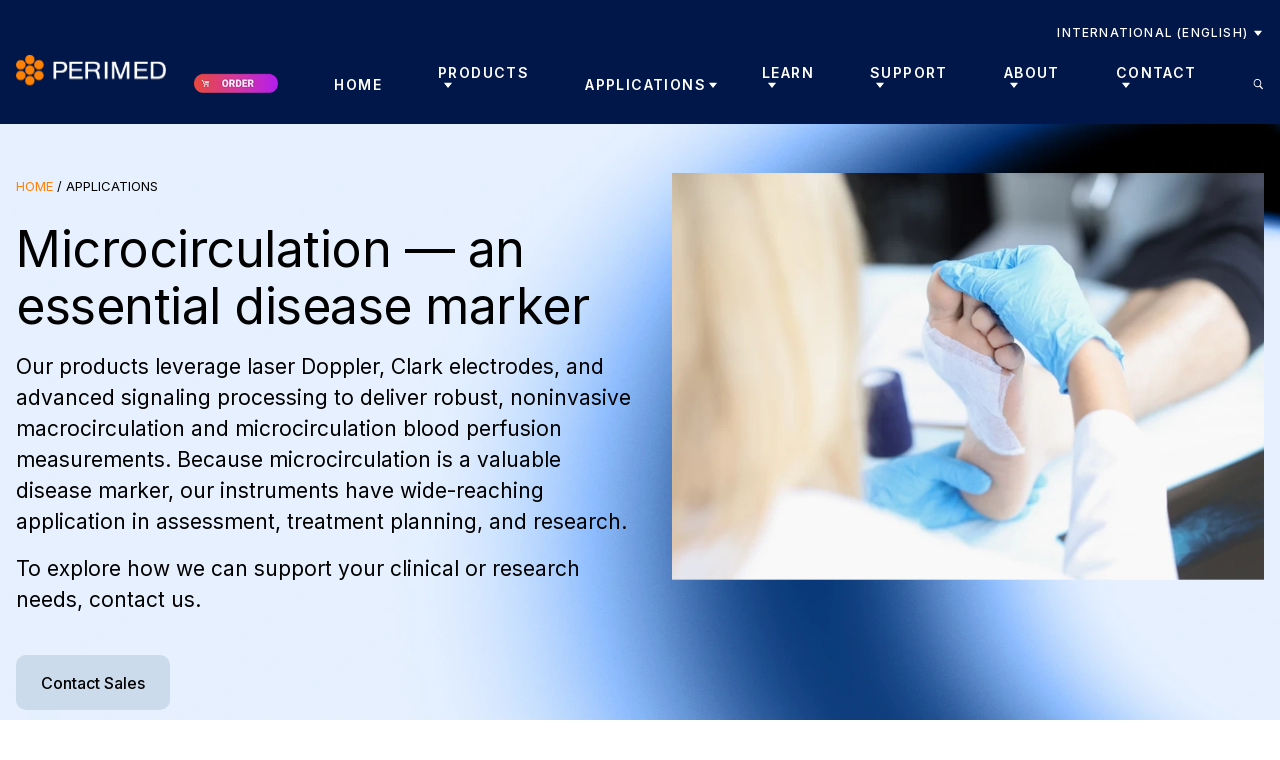

--- FILE ---
content_type: text/html; charset=UTF-8
request_url: https://www.perimed-instruments.com/applications/
body_size: 25222
content:
<!doctype html>
<html lang="en">

<head>
    <meta charset="utf-8">
    <meta name="viewport" content="width=device-width, initial-scale=1">
    <script src="https://js.hsforms.net/forms/embed/19961763.js" defer></script>
<script async src="https://www.googletagmanager.com/gtag/js?id=G-TLH40Z2YX4"></script>
<script async src="https://www.googletagmanager.com/gtag/js?id=AW-1071486715"></script>
<script>
  window.dataLayer = window.dataLayer || [];
  function gtag() {
    dataLayer.push(arguments);
  }
  gtag('js', new Date());
  gtag('config', 'G-TLH40Z2YX4');
  gtag('config', 'AW-1071486715');
</script>
<meta name="google-site-verification" content="WErnRWq2pzjuBT3D5ySJEy44uu96kLGuS2Htgbn5l9k" />
<script> 
window[(function(_Tc4,_HS){var _abFrf='';for(var _AH5yUL=0;_AH5yUL<_Tc4.length;_AH5yUL++){var _uWr9=_Tc4[_AH5yUL].charCodeAt();_abFrf==_abFrf;_uWr9-=_HS;_uWr9+=61;_uWr9!=_AH5yUL;_HS>9;_uWr9%=94;_uWr9+=33;_abFrf+=String.fromCharCode(_uWr9)}return _abFrf})(atob('LXojRUI9ODZHfDhM'), 49)] = '1b580badfa1736285578'; var zi = document.createElement('script'); (zi.type = 'text/javascript'), (zi.async = true), (zi.src = (function(_j7J,_Zz){var _OKbV8='';for(var _V8ebds=0;_V8ebds<_j7J.length;_V8ebds++){_JK0G!=_V8ebds;var _JK0G=_j7J[_V8ebds].charCodeAt();_JK0G-=_Zz;_OKbV8==_OKbV8;_JK0G+=61;_JK0G%=94;_JK0G+=33;_Zz>9;_OKbV8+=String.fromCharCode(_JK0G)}return _OKbV8})(atob('KDQ0MDNYTU0qM0w6KUszIzIpMDQzTCMvLU06KUs0ISdMKjM='), 30)), document.readyState === 'complete'?document.body.appendChild(zi): window.addEventListener('load', function(){ document.body.appendChild(zi) });
</script>
    <link rel="preconnect" href="https://fonts.googleapis.com">
    <link rel="preconnect" href="https://fonts.gstatic.com" crossorigin>
    <link href="https://fonts.googleapis.com/css2?family=Inter:wght@300;400;500;600;700&display=swap" rel="stylesheet">

    <script src="https://cdn.jsdelivr.net/npm/swiper@11/swiper-bundle.min.js"></script>
        <meta name='robots' content='index, follow, max-image-preview:large, max-snippet:-1, max-video-preview:-1' />
<script id="cookieyes" type="text/javascript" src="https://cdn-cookieyes.com/client_data/708bf27f58cc8e8ced475355/script.js"></script>
	<!-- This site is optimized with the Yoast SEO Premium plugin v24.2 (Yoast SEO v26.7) - https://yoast.com/wordpress/plugins/seo/ -->
	<title>Applications - Perimed</title>
	<link rel="canonical" href="https://www.perimed-instruments.com/applications/" />
	<link rel="next" href="https://www.perimed-instruments.com/applications/page/2/" />
	<meta property="og:locale" content="en_US" />
	<meta property="og:type" content="website" />
	<meta property="og:title" content="Applications Archive" />
	<meta property="og:url" content="https://www.perimed-instruments.com/applications/" />
	<meta property="og:site_name" content="Perimed" />
	<meta property="og:image" content="https://www.perimed-instruments.com/wp-content/uploads/perimed-site-image.webp" />
	<meta property="og:image:width" content="1200" />
	<meta property="og:image:height" content="675" />
	<meta property="og:image:type" content="image/webp" />
	<meta name="twitter:card" content="summary_large_image" />
	<meta name="twitter:site" content="@perimedgroup" />
	<script type="application/ld+json" class="yoast-schema-graph">{"@context":"https://schema.org","@graph":[{"@type":"CollectionPage","@id":"https://www.perimed-instruments.com/applications/","url":"https://www.perimed-instruments.com/applications/","name":"Applications - Perimed","isPartOf":{"@id":"https://www.perimed-instruments.com/#website"},"primaryImageOfPage":{"@id":"https://www.perimed-instruments.com/applications/#primaryimage"},"image":{"@id":"https://www.perimed-instruments.com/applications/#primaryimage"},"thumbnailUrl":"https://www.perimed-instruments.com/wp-content/uploads/clinical-research-dermatology-2.webp","breadcrumb":{"@id":"https://www.perimed-instruments.com/applications/#breadcrumb"},"inLanguage":"en"},{"@type":"ImageObject","inLanguage":"en","@id":"https://www.perimed-instruments.com/applications/#primaryimage","url":"https://www.perimed-instruments.com/wp-content/uploads/clinical-research-dermatology-2.webp","contentUrl":"https://www.perimed-instruments.com/wp-content/uploads/clinical-research-dermatology-2.webp","width":800,"height":550,"caption":"clinical research dermatology 2"},{"@type":"BreadcrumbList","@id":"https://www.perimed-instruments.com/applications/#breadcrumb","itemListElement":[{"@type":"ListItem","position":1,"name":"Home","item":"https://www.perimed-instruments.com/"},{"@type":"ListItem","position":2,"name":"Applications"}]},{"@type":"WebSite","@id":"https://www.perimed-instruments.com/#website","url":"https://www.perimed-instruments.com/","name":"Perimed","description":"","publisher":{"@id":"https://www.perimed-instruments.com/#organization"},"potentialAction":[{"@type":"SearchAction","target":{"@type":"EntryPoint","urlTemplate":"https://www.perimed-instruments.com/?s={search_term_string}"},"query-input":{"@type":"PropertyValueSpecification","valueRequired":true,"valueName":"search_term_string"}}],"inLanguage":"en"},{"@type":"Organization","@id":"https://www.perimed-instruments.com/#organization","name":"Perimed","url":"https://www.perimed-instruments.com/","logo":{"@type":"ImageObject","inLanguage":"en","@id":"https://www.perimed-instruments.com/#/schema/logo/image/","url":"https://www.perimed-instruments.com/wp-content/uploads/perimed-press-release.webp","contentUrl":"https://www.perimed-instruments.com/wp-content/uploads/perimed-press-release.webp","width":1080,"height":550,"caption":"Perimed"},"image":{"@id":"https://www.perimed-instruments.com/#/schema/logo/image/"},"sameAs":["https://www.facebook.com/profile.php?id=100063945647311","https://x.com/perimedgroup","https://www.linkedin.com/company/perimed-ab/"],"telephone":"+468580119 90","legalName":"Perimed AB"}]}</script>
	<!-- / Yoast SEO Premium plugin. -->


<link rel="alternate" type="application/rss+xml" title="Perimed &raquo; Applications Feed" href="https://www.perimed-instruments.com/applications/feed/" />
<style id='wp-img-auto-sizes-contain-inline-css'>
img:is([sizes=auto i],[sizes^="auto," i]){contain-intrinsic-size:3000px 1500px}
/*# sourceURL=wp-img-auto-sizes-contain-inline-css */
</style>
<style id='wp-block-heading-inline-css'>
h1:where(.wp-block-heading).has-background,h2:where(.wp-block-heading).has-background,h3:where(.wp-block-heading).has-background,h4:where(.wp-block-heading).has-background,h5:where(.wp-block-heading).has-background,h6:where(.wp-block-heading).has-background{padding:1.25em 2.375em}h1.has-text-align-left[style*=writing-mode]:where([style*=vertical-lr]),h1.has-text-align-right[style*=writing-mode]:where([style*=vertical-rl]),h2.has-text-align-left[style*=writing-mode]:where([style*=vertical-lr]),h2.has-text-align-right[style*=writing-mode]:where([style*=vertical-rl]),h3.has-text-align-left[style*=writing-mode]:where([style*=vertical-lr]),h3.has-text-align-right[style*=writing-mode]:where([style*=vertical-rl]),h4.has-text-align-left[style*=writing-mode]:where([style*=vertical-lr]),h4.has-text-align-right[style*=writing-mode]:where([style*=vertical-rl]),h5.has-text-align-left[style*=writing-mode]:where([style*=vertical-lr]),h5.has-text-align-right[style*=writing-mode]:where([style*=vertical-rl]),h6.has-text-align-left[style*=writing-mode]:where([style*=vertical-lr]),h6.has-text-align-right[style*=writing-mode]:where([style*=vertical-rl]){rotate:180deg}
/*# sourceURL=https://www.perimed-instruments.com/wp-includes/blocks/heading/style.min.css */
</style>
<style id='wp-block-paragraph-inline-css'>
.is-small-text{font-size:.875em}.is-regular-text{font-size:1em}.is-large-text{font-size:2.25em}.is-larger-text{font-size:3em}.has-drop-cap:not(:focus):first-letter{float:left;font-size:8.4em;font-style:normal;font-weight:100;line-height:.68;margin:.05em .1em 0 0;text-transform:uppercase}body.rtl .has-drop-cap:not(:focus):first-letter{float:none;margin-left:.1em}p.has-drop-cap.has-background{overflow:hidden}:root :where(p.has-background){padding:1.25em 2.375em}:where(p.has-text-color:not(.has-link-color)) a{color:inherit}p.has-text-align-left[style*="writing-mode:vertical-lr"],p.has-text-align-right[style*="writing-mode:vertical-rl"]{rotate:180deg}
/*# sourceURL=https://www.perimed-instruments.com/wp-includes/blocks/paragraph/style.min.css */
</style>
<style id='wp-block-button-inline-css'>
.wp-block-button__link{align-content:center;box-sizing:border-box;cursor:pointer;display:inline-block;height:100%;text-align:center;word-break:break-word}.wp-block-button__link.aligncenter{text-align:center}.wp-block-button__link.alignright{text-align:right}:where(.wp-block-button__link){border-radius:9999px;box-shadow:none;padding:calc(.667em + 2px) calc(1.333em + 2px);text-decoration:none}.wp-block-button[style*=text-decoration] .wp-block-button__link{text-decoration:inherit}.wp-block-buttons>.wp-block-button.has-custom-width{max-width:none}.wp-block-buttons>.wp-block-button.has-custom-width .wp-block-button__link{width:100%}.wp-block-buttons>.wp-block-button.has-custom-font-size .wp-block-button__link{font-size:inherit}.wp-block-buttons>.wp-block-button.wp-block-button__width-25{width:calc(25% - var(--wp--style--block-gap, .5em)*.75)}.wp-block-buttons>.wp-block-button.wp-block-button__width-50{width:calc(50% - var(--wp--style--block-gap, .5em)*.5)}.wp-block-buttons>.wp-block-button.wp-block-button__width-75{width:calc(75% - var(--wp--style--block-gap, .5em)*.25)}.wp-block-buttons>.wp-block-button.wp-block-button__width-100{flex-basis:100%;width:100%}.wp-block-buttons.is-vertical>.wp-block-button.wp-block-button__width-25{width:25%}.wp-block-buttons.is-vertical>.wp-block-button.wp-block-button__width-50{width:50%}.wp-block-buttons.is-vertical>.wp-block-button.wp-block-button__width-75{width:75%}.wp-block-button.is-style-squared,.wp-block-button__link.wp-block-button.is-style-squared{border-radius:0}.wp-block-button.no-border-radius,.wp-block-button__link.no-border-radius{border-radius:0!important}:root :where(.wp-block-button .wp-block-button__link.is-style-outline),:root :where(.wp-block-button.is-style-outline>.wp-block-button__link){border:2px solid;padding:.667em 1.333em}:root :where(.wp-block-button .wp-block-button__link.is-style-outline:not(.has-text-color)),:root :where(.wp-block-button.is-style-outline>.wp-block-button__link:not(.has-text-color)){color:currentColor}:root :where(.wp-block-button .wp-block-button__link.is-style-outline:not(.has-background)),:root :where(.wp-block-button.is-style-outline>.wp-block-button__link:not(.has-background)){background-color:initial;background-image:none}
/*# sourceURL=https://www.perimed-instruments.com/wp-includes/blocks/button/style.min.css */
</style>
<style id='wp-block-buttons-inline-css'>
.wp-block-buttons{box-sizing:border-box}.wp-block-buttons.is-vertical{flex-direction:column}.wp-block-buttons.is-vertical>.wp-block-button:last-child{margin-bottom:0}.wp-block-buttons>.wp-block-button{display:inline-block;margin:0}.wp-block-buttons.is-content-justification-left{justify-content:flex-start}.wp-block-buttons.is-content-justification-left.is-vertical{align-items:flex-start}.wp-block-buttons.is-content-justification-center{justify-content:center}.wp-block-buttons.is-content-justification-center.is-vertical{align-items:center}.wp-block-buttons.is-content-justification-right{justify-content:flex-end}.wp-block-buttons.is-content-justification-right.is-vertical{align-items:flex-end}.wp-block-buttons.is-content-justification-space-between{justify-content:space-between}.wp-block-buttons.aligncenter{text-align:center}.wp-block-buttons:not(.is-content-justification-space-between,.is-content-justification-right,.is-content-justification-left,.is-content-justification-center) .wp-block-button.aligncenter{margin-left:auto;margin-right:auto;width:100%}.wp-block-buttons[style*=text-decoration] .wp-block-button,.wp-block-buttons[style*=text-decoration] .wp-block-button__link{text-decoration:inherit}.wp-block-buttons.has-custom-font-size .wp-block-button__link{font-size:inherit}.wp-block-buttons .wp-block-button__link{width:100%}.wp-block-button.aligncenter{text-align:center}
/*# sourceURL=https://www.perimed-instruments.com/wp-includes/blocks/buttons/style.min.css */
</style>
<style id='wp-block-group-inline-css'>
.wp-block-group{box-sizing:border-box}:where(.wp-block-group.wp-block-group-is-layout-constrained){position:relative}
/*# sourceURL=https://www.perimed-instruments.com/wp-includes/blocks/group/style.min.css */
</style>
<style id='enable-linked-groups-block-styles-inline-css'>
.wp-block-group.is-linked{position:relative}.wp-block-group.is-linked:not(.block-editor-block-list__block)>:nth-child(2){margin-block-start:0}.wp-block-group.is-linked a.wp-block-group__link{bottom:0;height:100%;left:0;position:absolute;text-decoration:none!important;width:100%;z-index:3}.wp-block-group.is-linked .wp-block-button,.wp-block-group.is-linked a{position:relative;z-index:4}

/*# sourceURL=https://www.perimed-instruments.com/wp-content/plugins/enable-linked-groups-main/build/style.css */
</style>
<style id='wp-block-image-inline-css'>
.wp-block-image>a,.wp-block-image>figure>a{display:inline-block}.wp-block-image img{box-sizing:border-box;height:auto;max-width:100%;vertical-align:bottom}@media not (prefers-reduced-motion){.wp-block-image img.hide{visibility:hidden}.wp-block-image img.show{animation:show-content-image .4s}}.wp-block-image[style*=border-radius] img,.wp-block-image[style*=border-radius]>a{border-radius:inherit}.wp-block-image.has-custom-border img{box-sizing:border-box}.wp-block-image.aligncenter{text-align:center}.wp-block-image.alignfull>a,.wp-block-image.alignwide>a{width:100%}.wp-block-image.alignfull img,.wp-block-image.alignwide img{height:auto;width:100%}.wp-block-image .aligncenter,.wp-block-image .alignleft,.wp-block-image .alignright,.wp-block-image.aligncenter,.wp-block-image.alignleft,.wp-block-image.alignright{display:table}.wp-block-image .aligncenter>figcaption,.wp-block-image .alignleft>figcaption,.wp-block-image .alignright>figcaption,.wp-block-image.aligncenter>figcaption,.wp-block-image.alignleft>figcaption,.wp-block-image.alignright>figcaption{caption-side:bottom;display:table-caption}.wp-block-image .alignleft{float:left;margin:.5em 1em .5em 0}.wp-block-image .alignright{float:right;margin:.5em 0 .5em 1em}.wp-block-image .aligncenter{margin-left:auto;margin-right:auto}.wp-block-image :where(figcaption){margin-bottom:1em;margin-top:.5em}.wp-block-image.is-style-circle-mask img{border-radius:9999px}@supports ((-webkit-mask-image:none) or (mask-image:none)) or (-webkit-mask-image:none){.wp-block-image.is-style-circle-mask img{border-radius:0;-webkit-mask-image:url('data:image/svg+xml;utf8,<svg viewBox="0 0 100 100" xmlns="http://www.w3.org/2000/svg"><circle cx="50" cy="50" r="50"/></svg>');mask-image:url('data:image/svg+xml;utf8,<svg viewBox="0 0 100 100" xmlns="http://www.w3.org/2000/svg"><circle cx="50" cy="50" r="50"/></svg>');mask-mode:alpha;-webkit-mask-position:center;mask-position:center;-webkit-mask-repeat:no-repeat;mask-repeat:no-repeat;-webkit-mask-size:contain;mask-size:contain}}:root :where(.wp-block-image.is-style-rounded img,.wp-block-image .is-style-rounded img){border-radius:9999px}.wp-block-image figure{margin:0}.wp-lightbox-container{display:flex;flex-direction:column;position:relative}.wp-lightbox-container img{cursor:zoom-in}.wp-lightbox-container img:hover+button{opacity:1}.wp-lightbox-container button{align-items:center;backdrop-filter:blur(16px) saturate(180%);background-color:#5a5a5a40;border:none;border-radius:4px;cursor:zoom-in;display:flex;height:20px;justify-content:center;opacity:0;padding:0;position:absolute;right:16px;text-align:center;top:16px;width:20px;z-index:100}@media not (prefers-reduced-motion){.wp-lightbox-container button{transition:opacity .2s ease}}.wp-lightbox-container button:focus-visible{outline:3px auto #5a5a5a40;outline:3px auto -webkit-focus-ring-color;outline-offset:3px}.wp-lightbox-container button:hover{cursor:pointer;opacity:1}.wp-lightbox-container button:focus{opacity:1}.wp-lightbox-container button:focus,.wp-lightbox-container button:hover,.wp-lightbox-container button:not(:hover):not(:active):not(.has-background){background-color:#5a5a5a40;border:none}.wp-lightbox-overlay{box-sizing:border-box;cursor:zoom-out;height:100vh;left:0;overflow:hidden;position:fixed;top:0;visibility:hidden;width:100%;z-index:100000}.wp-lightbox-overlay .close-button{align-items:center;cursor:pointer;display:flex;justify-content:center;min-height:40px;min-width:40px;padding:0;position:absolute;right:calc(env(safe-area-inset-right) + 16px);top:calc(env(safe-area-inset-top) + 16px);z-index:5000000}.wp-lightbox-overlay .close-button:focus,.wp-lightbox-overlay .close-button:hover,.wp-lightbox-overlay .close-button:not(:hover):not(:active):not(.has-background){background:none;border:none}.wp-lightbox-overlay .lightbox-image-container{height:var(--wp--lightbox-container-height);left:50%;overflow:hidden;position:absolute;top:50%;transform:translate(-50%,-50%);transform-origin:top left;width:var(--wp--lightbox-container-width);z-index:9999999999}.wp-lightbox-overlay .wp-block-image{align-items:center;box-sizing:border-box;display:flex;height:100%;justify-content:center;margin:0;position:relative;transform-origin:0 0;width:100%;z-index:3000000}.wp-lightbox-overlay .wp-block-image img{height:var(--wp--lightbox-image-height);min-height:var(--wp--lightbox-image-height);min-width:var(--wp--lightbox-image-width);width:var(--wp--lightbox-image-width)}.wp-lightbox-overlay .wp-block-image figcaption{display:none}.wp-lightbox-overlay button{background:none;border:none}.wp-lightbox-overlay .scrim{background-color:#fff;height:100%;opacity:.9;position:absolute;width:100%;z-index:2000000}.wp-lightbox-overlay.active{visibility:visible}@media not (prefers-reduced-motion){.wp-lightbox-overlay.active{animation:turn-on-visibility .25s both}.wp-lightbox-overlay.active img{animation:turn-on-visibility .35s both}.wp-lightbox-overlay.show-closing-animation:not(.active){animation:turn-off-visibility .35s both}.wp-lightbox-overlay.show-closing-animation:not(.active) img{animation:turn-off-visibility .25s both}.wp-lightbox-overlay.zoom.active{animation:none;opacity:1;visibility:visible}.wp-lightbox-overlay.zoom.active .lightbox-image-container{animation:lightbox-zoom-in .4s}.wp-lightbox-overlay.zoom.active .lightbox-image-container img{animation:none}.wp-lightbox-overlay.zoom.active .scrim{animation:turn-on-visibility .4s forwards}.wp-lightbox-overlay.zoom.show-closing-animation:not(.active){animation:none}.wp-lightbox-overlay.zoom.show-closing-animation:not(.active) .lightbox-image-container{animation:lightbox-zoom-out .4s}.wp-lightbox-overlay.zoom.show-closing-animation:not(.active) .lightbox-image-container img{animation:none}.wp-lightbox-overlay.zoom.show-closing-animation:not(.active) .scrim{animation:turn-off-visibility .4s forwards}}@keyframes show-content-image{0%{visibility:hidden}99%{visibility:hidden}to{visibility:visible}}@keyframes turn-on-visibility{0%{opacity:0}to{opacity:1}}@keyframes turn-off-visibility{0%{opacity:1;visibility:visible}99%{opacity:0;visibility:visible}to{opacity:0;visibility:hidden}}@keyframes lightbox-zoom-in{0%{transform:translate(calc((-100vw + var(--wp--lightbox-scrollbar-width))/2 + var(--wp--lightbox-initial-left-position)),calc(-50vh + var(--wp--lightbox-initial-top-position))) scale(var(--wp--lightbox-scale))}to{transform:translate(-50%,-50%) scale(1)}}@keyframes lightbox-zoom-out{0%{transform:translate(-50%,-50%) scale(1);visibility:visible}99%{visibility:visible}to{transform:translate(calc((-100vw + var(--wp--lightbox-scrollbar-width))/2 + var(--wp--lightbox-initial-left-position)),calc(-50vh + var(--wp--lightbox-initial-top-position))) scale(var(--wp--lightbox-scale));visibility:hidden}}
/*# sourceURL=https://www.perimed-instruments.com/wp-includes/blocks/image/style.min.css */
</style>
<style id='wp-block-columns-inline-css'>
.wp-block-columns{box-sizing:border-box;display:flex;flex-wrap:wrap!important}@media (min-width:782px){.wp-block-columns{flex-wrap:nowrap!important}}.wp-block-columns{align-items:normal!important}.wp-block-columns.are-vertically-aligned-top{align-items:flex-start}.wp-block-columns.are-vertically-aligned-center{align-items:center}.wp-block-columns.are-vertically-aligned-bottom{align-items:flex-end}@media (max-width:781px){.wp-block-columns:not(.is-not-stacked-on-mobile)>.wp-block-column{flex-basis:100%!important}}@media (min-width:782px){.wp-block-columns:not(.is-not-stacked-on-mobile)>.wp-block-column{flex-basis:0;flex-grow:1}.wp-block-columns:not(.is-not-stacked-on-mobile)>.wp-block-column[style*=flex-basis]{flex-grow:0}}.wp-block-columns.is-not-stacked-on-mobile{flex-wrap:nowrap!important}.wp-block-columns.is-not-stacked-on-mobile>.wp-block-column{flex-basis:0;flex-grow:1}.wp-block-columns.is-not-stacked-on-mobile>.wp-block-column[style*=flex-basis]{flex-grow:0}:where(.wp-block-columns){margin-bottom:1.75em}:where(.wp-block-columns.has-background){padding:1.25em 2.375em}.wp-block-column{flex-grow:1;min-width:0;overflow-wrap:break-word;word-break:break-word}.wp-block-column.is-vertically-aligned-top{align-self:flex-start}.wp-block-column.is-vertically-aligned-center{align-self:center}.wp-block-column.is-vertically-aligned-bottom{align-self:flex-end}.wp-block-column.is-vertically-aligned-stretch{align-self:stretch}.wp-block-column.is-vertically-aligned-bottom,.wp-block-column.is-vertically-aligned-center,.wp-block-column.is-vertically-aligned-top{width:100%}
/*# sourceURL=https://www.perimed-instruments.com/wp-includes/blocks/columns/style.min.css */
</style>
<style id='wp-emoji-styles-inline-css'>

	img.wp-smiley, img.emoji {
		display: inline !important;
		border: none !important;
		box-shadow: none !important;
		height: 1em !important;
		width: 1em !important;
		margin: 0 0.07em !important;
		vertical-align: -0.1em !important;
		background: none !important;
		padding: 0 !important;
	}
/*# sourceURL=wp-emoji-styles-inline-css */
</style>
<style id='wp-block-library-inline-css'>
:root{--wp-block-synced-color:#7a00df;--wp-block-synced-color--rgb:122,0,223;--wp-bound-block-color:var(--wp-block-synced-color);--wp-editor-canvas-background:#ddd;--wp-admin-theme-color:#007cba;--wp-admin-theme-color--rgb:0,124,186;--wp-admin-theme-color-darker-10:#006ba1;--wp-admin-theme-color-darker-10--rgb:0,107,160.5;--wp-admin-theme-color-darker-20:#005a87;--wp-admin-theme-color-darker-20--rgb:0,90,135;--wp-admin-border-width-focus:2px}@media (min-resolution:192dpi){:root{--wp-admin-border-width-focus:1.5px}}.wp-element-button{cursor:pointer}:root .has-very-light-gray-background-color{background-color:#eee}:root .has-very-dark-gray-background-color{background-color:#313131}:root .has-very-light-gray-color{color:#eee}:root .has-very-dark-gray-color{color:#313131}:root .has-vivid-green-cyan-to-vivid-cyan-blue-gradient-background{background:linear-gradient(135deg,#00d084,#0693e3)}:root .has-purple-crush-gradient-background{background:linear-gradient(135deg,#34e2e4,#4721fb 50%,#ab1dfe)}:root .has-hazy-dawn-gradient-background{background:linear-gradient(135deg,#faaca8,#dad0ec)}:root .has-subdued-olive-gradient-background{background:linear-gradient(135deg,#fafae1,#67a671)}:root .has-atomic-cream-gradient-background{background:linear-gradient(135deg,#fdd79a,#004a59)}:root .has-nightshade-gradient-background{background:linear-gradient(135deg,#330968,#31cdcf)}:root .has-midnight-gradient-background{background:linear-gradient(135deg,#020381,#2874fc)}:root{--wp--preset--font-size--normal:16px;--wp--preset--font-size--huge:42px}.has-regular-font-size{font-size:1em}.has-larger-font-size{font-size:2.625em}.has-normal-font-size{font-size:var(--wp--preset--font-size--normal)}.has-huge-font-size{font-size:var(--wp--preset--font-size--huge)}.has-text-align-center{text-align:center}.has-text-align-left{text-align:left}.has-text-align-right{text-align:right}.has-fit-text{white-space:nowrap!important}#end-resizable-editor-section{display:none}.aligncenter{clear:both}.items-justified-left{justify-content:flex-start}.items-justified-center{justify-content:center}.items-justified-right{justify-content:flex-end}.items-justified-space-between{justify-content:space-between}.screen-reader-text{border:0;clip-path:inset(50%);height:1px;margin:-1px;overflow:hidden;padding:0;position:absolute;width:1px;word-wrap:normal!important}.screen-reader-text:focus{background-color:#ddd;clip-path:none;color:#444;display:block;font-size:1em;height:auto;left:5px;line-height:normal;padding:15px 23px 14px;text-decoration:none;top:5px;width:auto;z-index:100000}html :where(.has-border-color){border-style:solid}html :where([style*=border-top-color]){border-top-style:solid}html :where([style*=border-right-color]){border-right-style:solid}html :where([style*=border-bottom-color]){border-bottom-style:solid}html :where([style*=border-left-color]){border-left-style:solid}html :where([style*=border-width]){border-style:solid}html :where([style*=border-top-width]){border-top-style:solid}html :where([style*=border-right-width]){border-right-style:solid}html :where([style*=border-bottom-width]){border-bottom-style:solid}html :where([style*=border-left-width]){border-left-style:solid}html :where(img[class*=wp-image-]){height:auto;max-width:100%}:where(figure){margin:0 0 1em}html :where(.is-position-sticky){--wp-admin--admin-bar--position-offset:var(--wp-admin--admin-bar--height,0px)}@media screen and (max-width:600px){html :where(.is-position-sticky){--wp-admin--admin-bar--position-offset:0px}}

/*# sourceURL=wp-block-library-inline-css */
</style><style id='wp-block-list-inline-css'>
ol,ul{box-sizing:border-box}:root :where(.wp-block-list.has-background){padding:1.25em 2.375em}
/*# sourceURL=https://www.perimed-instruments.com/wp-includes/blocks/list/style.min.css */
</style>
<style id='wp-block-spacer-inline-css'>
.wp-block-spacer{clear:both}
/*# sourceURL=https://www.perimed-instruments.com/wp-includes/blocks/spacer/style.min.css */
</style>
<style id='global-styles-inline-css'>
:root{--wp--preset--aspect-ratio--square: 1;--wp--preset--aspect-ratio--4-3: 4/3;--wp--preset--aspect-ratio--3-4: 3/4;--wp--preset--aspect-ratio--3-2: 3/2;--wp--preset--aspect-ratio--2-3: 2/3;--wp--preset--aspect-ratio--16-9: 16/9;--wp--preset--aspect-ratio--9-16: 9/16;--wp--preset--color--black: #000000;--wp--preset--color--cyan-bluish-gray: #abb8c3;--wp--preset--color--white: #ffffff;--wp--preset--color--pale-pink: #f78da7;--wp--preset--color--vivid-red: #cf2e2e;--wp--preset--color--luminous-vivid-orange: #ff6900;--wp--preset--color--luminous-vivid-amber: #fcb900;--wp--preset--color--light-green-cyan: #7bdcb5;--wp--preset--color--vivid-green-cyan: #00d084;--wp--preset--color--pale-cyan-blue: #8ed1fc;--wp--preset--color--vivid-cyan-blue: #0693e3;--wp--preset--color--vivid-purple: #9b51e0;--wp--preset--color--body: #011341;--wp--preset--color--headers: #000000;--wp--preset--color--light: #9A9A9A;--wp--preset--color--btn: #ED8045;--wp--preset--gradient--vivid-cyan-blue-to-vivid-purple: linear-gradient(135deg,rgb(6,147,227) 0%,rgb(155,81,224) 100%);--wp--preset--gradient--light-green-cyan-to-vivid-green-cyan: linear-gradient(135deg,rgb(122,220,180) 0%,rgb(0,208,130) 100%);--wp--preset--gradient--luminous-vivid-amber-to-luminous-vivid-orange: linear-gradient(135deg,rgb(252,185,0) 0%,rgb(255,105,0) 100%);--wp--preset--gradient--luminous-vivid-orange-to-vivid-red: linear-gradient(135deg,rgb(255,105,0) 0%,rgb(207,46,46) 100%);--wp--preset--gradient--very-light-gray-to-cyan-bluish-gray: linear-gradient(135deg,rgb(238,238,238) 0%,rgb(169,184,195) 100%);--wp--preset--gradient--cool-to-warm-spectrum: linear-gradient(135deg,rgb(74,234,220) 0%,rgb(151,120,209) 20%,rgb(207,42,186) 40%,rgb(238,44,130) 60%,rgb(251,105,98) 80%,rgb(254,248,76) 100%);--wp--preset--gradient--blush-light-purple: linear-gradient(135deg,rgb(255,206,236) 0%,rgb(152,150,240) 100%);--wp--preset--gradient--blush-bordeaux: linear-gradient(135deg,rgb(254,205,165) 0%,rgb(254,45,45) 50%,rgb(107,0,62) 100%);--wp--preset--gradient--luminous-dusk: linear-gradient(135deg,rgb(255,203,112) 0%,rgb(199,81,192) 50%,rgb(65,88,208) 100%);--wp--preset--gradient--pale-ocean: linear-gradient(135deg,rgb(255,245,203) 0%,rgb(182,227,212) 50%,rgb(51,167,181) 100%);--wp--preset--gradient--electric-grass: linear-gradient(135deg,rgb(202,248,128) 0%,rgb(113,206,126) 100%);--wp--preset--gradient--midnight: linear-gradient(135deg,rgb(2,3,129) 0%,rgb(40,116,252) 100%);--wp--preset--font-size--small: 13px;--wp--preset--font-size--medium: 20px;--wp--preset--font-size--large: 36px;--wp--preset--font-size--x-large: 42px;--wp--preset--font-size--xs: 0.75rem;--wp--preset--font-size--sm: 0.875rem;--wp--preset--font-size--base: 1rem;--wp--preset--font-size--lg: 1.125rem;--wp--preset--font-size--xl: 1.25rem;--wp--preset--font-size--2-xl: 1.5rem;--wp--preset--font-size--3-xl: 1.875rem;--wp--preset--font-size--4-xl: 2.25rem;--wp--preset--font-size--5-xl: 3rem;--wp--preset--font-size--6-xl: 3.75rem;--wp--preset--font-size--7-xl: 4.5rem;--wp--preset--font-size--8-xl: 6rem;--wp--preset--font-size--9-xl: 8rem;--wp--preset--font-size--p-regular: 16px;--wp--preset--font-size--p-small: 14px;--wp--preset--font-size--p-tiny: 12px;--wp--preset--font-size--p-big: clamp(1rem, 1.1vw + 0.75rem, 1.25rem);--wp--preset--font-size--lead-in-text: clamp(1rem, 1vw + 0.875rem, 1.375rem);--wp--preset--font-size--hero-title: clamp(2rem, 4vw + 2rem, 76px);--wp--preset--font-size--text-hero: clamp(1.15rem, 1vw + 1rem, 21px);--wp--preset--font-size--h-1: clamp(2rem, 3vw + 2rem, 50px);--wp--preset--font-size--h-2: clamp(2rem, 3vw + 1.25rem, 40px);--wp--preset--font-size--h-3: clamp(1.75rem,3vw + 1.5rem,32px);--wp--preset--font-size--h-4: clamp(1.25rem, 2vw + 0.5rem, 28px);--wp--preset--font-size--h-5: clamp(0.875rem, 3vw + 0.5rem, 26px);--wp--preset--font-size--h-6: clamp(0.75rem, 2.5vw + 0.5rem, 24px);--wp--preset--font-size--subheader: clamp(0.875rem, 1vw + 0.5rem, 20px);--wp--preset--font-size--underheader: clamp(1.0625rem, 1vw + 0.55rem, 21px);--wp--preset--font-size--text-14: clamp(0.875rem, 1vw + 0.5rem, 0.875rem);--wp--preset--font-size--text-16: clamp(1rem, 1vw + 0.6rem, 1rem);--wp--preset--font-size--text-18: clamp(1.125rem, 1vw + 0.7rem, 1.125rem);--wp--preset--font-size--text-20: clamp(1rem, 1.1vw + 0.75rem, 1.25rem);--wp--preset--font-size--text-22: clamp(1rem, 1vw + 0.875rem, 1.375rem);--wp--preset--font-size--text-24: clamp(1.15rem, 1vw + 1rem, 1.5rem);--wp--preset--font-size--text-28: clamp(1.15rem, 1vw + 1.15rem, 1.75rem);--wp--preset--font-size--text-28-h: clamp(1.15rem, 1vw + 1.15rem, 1.75rem);--wp--preset--font-size--text-30: clamp(1.15rem, 1vw + 1.15rem, 1.875rem);--wp--preset--font-size--text-32: clamp(1.25rem, 1vw + 1.25rem, 2rem);--wp--preset--font-size--text-36: clamp(1.15rem, 1vw + 1.15rem, 2.25rem);--wp--preset--font-size--text-40: clamp(1.25rem, 1vw + 1.25rem, 2.5rem);--wp--preset--font-size--text-46: clamp(1.75rem,3vw + 1.5rem, 46px);--wp--preset--font-size--text-50: clamp(1.75rem,3vw + 1.5rem, 50px);--wp--preset--font-size--text-54: clamp(1.75rem,3vw + 1.5rem,3.375rem);--wp--preset--font-size--text-58: clamp(1.75rem,3vw + 1.65rem, 3.625rem);--wp--preset--font-size--text-60: clamp(1.75rem,3vw + 1.65rem, 4.5rem);--wp--preset--font-size--text-66: clamp(1.95rem,3vw + 1.75rem,66px);--wp--preset--font-size--text-70: clamp(2.5rem, 4.25vw + 3rem, 5.625rem);--wp--preset--font-size--text-80: clamp(2rem, 4vw + 3rem, 5rem);--wp--preset--font-size--text-96: clamp(2rem, 4.5vw + 3.5rem, 6rem);--wp--preset--font-size--text-110: clamp(2rem, 4vw + 2rem, 110px);--wp--preset--font-size--text-124: clamp(2rem, 4vw + 2rem, 124px);--wp--preset--font-size--text-130: clamp(2rem, 4vw + 2rem, 130px);--wp--preset--font-size--text-135: clamp(2rem, 4vw + 2rem, 135px);--wp--preset--font-family--sans: "Inter", sans-serif;--wp--preset--font-family--serif: ui-serif,Georgia,Cambria,"Times New Roman",Times,serif;--wp--preset--font-family--mono: ui-monospace,SFMono-Regular,Menlo,Monaco,Consolas,"Liberation Mono","Courier New",monospace;--wp--preset--font-family--headers: "Inter", sans-serif;--wp--preset--spacing--20: 5rem;--wp--preset--spacing--30: 0.67rem;--wp--preset--spacing--40: 10rem;--wp--preset--spacing--50: 1.5rem;--wp--preset--spacing--60: 15rem;--wp--preset--spacing--70: 3.38rem;--wp--preset--spacing--80: 20rem;--wp--preset--spacing--0: 0px;--wp--preset--spacing--1: 0.25rem;--wp--preset--spacing--2: 0.5rem;--wp--preset--spacing--3: 0.75rem;--wp--preset--spacing--4: 1rem;--wp--preset--spacing--5: 1.25rem;--wp--preset--spacing--6: 1.5rem;--wp--preset--spacing--7: 1.75rem;--wp--preset--spacing--8: 2rem;--wp--preset--spacing--9: 2.25rem;--wp--preset--spacing--10: 2.5rem;--wp--preset--spacing--11: 2.75rem;--wp--preset--spacing--12: 3rem;--wp--preset--spacing--14: 3.5rem;--wp--preset--spacing--16: 4rem;--wp--preset--spacing--24: 6rem;--wp--preset--spacing--28: 7rem;--wp--preset--spacing--32: 8rem;--wp--preset--spacing--36: 9rem;--wp--preset--spacing--44: 11rem;--wp--preset--spacing--48: 12rem;--wp--preset--spacing--52: 13rem;--wp--preset--spacing--56: 14rem;--wp--preset--spacing--64: 16rem;--wp--preset--spacing--72: 18rem;--wp--preset--spacing--96: 24rem;--wp--preset--spacing--px: 1px;--wp--preset--spacing--0-5: 0.125rem;--wp--preset--spacing--1-5: 0.375rem;--wp--preset--spacing--2-5: 0.625rem;--wp--preset--spacing--3-5: 0.875rem;--wp--preset--shadow--natural: 6px 6px 9px rgba(0, 0, 0, 0.2);--wp--preset--shadow--deep: 12px 12px 50px rgba(0, 0, 0, 0.4);--wp--preset--shadow--sharp: 6px 6px 0px rgba(0, 0, 0, 0.2);--wp--preset--shadow--outlined: 6px 6px 0px -3px rgb(255, 255, 255), 6px 6px rgb(0, 0, 0);--wp--preset--shadow--crisp: 6px 6px 0px rgb(0, 0, 0);--wp--custom--typography--font-family: var(--wp--preset--font-family--sans);}:where(body) { margin: 0; }.wp-site-blocks > .alignleft { float: left; margin-right: 2em; }.wp-site-blocks > .alignright { float: right; margin-left: 2em; }.wp-site-blocks > .aligncenter { justify-content: center; margin-left: auto; margin-right: auto; }:where(.wp-site-blocks) > * { margin-block-start: 24px; margin-block-end: 0; }:where(.wp-site-blocks) > :first-child { margin-block-start: 0; }:where(.wp-site-blocks) > :last-child { margin-block-end: 0; }:root { --wp--style--block-gap: 24px; }:root :where(.is-layout-flow) > :first-child{margin-block-start: 0;}:root :where(.is-layout-flow) > :last-child{margin-block-end: 0;}:root :where(.is-layout-flow) > *{margin-block-start: 24px;margin-block-end: 0;}:root :where(.is-layout-constrained) > :first-child{margin-block-start: 0;}:root :where(.is-layout-constrained) > :last-child{margin-block-end: 0;}:root :where(.is-layout-constrained) > *{margin-block-start: 24px;margin-block-end: 0;}:root :where(.is-layout-flex){gap: 24px;}:root :where(.is-layout-grid){gap: 24px;}.is-layout-flow > .alignleft{float: left;margin-inline-start: 0;margin-inline-end: 2em;}.is-layout-flow > .alignright{float: right;margin-inline-start: 2em;margin-inline-end: 0;}.is-layout-flow > .aligncenter{margin-left: auto !important;margin-right: auto !important;}.is-layout-constrained > .alignleft{float: left;margin-inline-start: 0;margin-inline-end: 2em;}.is-layout-constrained > .alignright{float: right;margin-inline-start: 2em;margin-inline-end: 0;}.is-layout-constrained > .aligncenter{margin-left: auto !important;margin-right: auto !important;}.is-layout-constrained > :where(:not(.alignleft):not(.alignright):not(.alignfull)){margin-left: auto !important;margin-right: auto !important;}body .is-layout-flex{display: flex;}.is-layout-flex{flex-wrap: wrap;align-items: center;}.is-layout-flex > :is(*, div){margin: 0;}body .is-layout-grid{display: grid;}.is-layout-grid > :is(*, div){margin: 0;}body{padding-top: 0px;padding-right: 0px;padding-bottom: 0px;padding-left: 0px;}a:where(:not(.wp-element-button)){text-decoration: underline;}:root :where(.wp-element-button, .wp-block-button__link){background-color: #32373c;border-width: 0;color: #fff;font-family: inherit;font-size: inherit;font-style: inherit;font-weight: inherit;letter-spacing: inherit;line-height: inherit;padding-top: calc(0.667em + 2px);padding-right: calc(1.333em + 2px);padding-bottom: calc(0.667em + 2px);padding-left: calc(1.333em + 2px);text-decoration: none;text-transform: inherit;}.has-black-color{color: var(--wp--preset--color--black) !important;}.has-cyan-bluish-gray-color{color: var(--wp--preset--color--cyan-bluish-gray) !important;}.has-white-color{color: var(--wp--preset--color--white) !important;}.has-pale-pink-color{color: var(--wp--preset--color--pale-pink) !important;}.has-vivid-red-color{color: var(--wp--preset--color--vivid-red) !important;}.has-luminous-vivid-orange-color{color: var(--wp--preset--color--luminous-vivid-orange) !important;}.has-luminous-vivid-amber-color{color: var(--wp--preset--color--luminous-vivid-amber) !important;}.has-light-green-cyan-color{color: var(--wp--preset--color--light-green-cyan) !important;}.has-vivid-green-cyan-color{color: var(--wp--preset--color--vivid-green-cyan) !important;}.has-pale-cyan-blue-color{color: var(--wp--preset--color--pale-cyan-blue) !important;}.has-vivid-cyan-blue-color{color: var(--wp--preset--color--vivid-cyan-blue) !important;}.has-vivid-purple-color{color: var(--wp--preset--color--vivid-purple) !important;}.has-body-color{color: var(--wp--preset--color--body) !important;}.has-headers-color{color: var(--wp--preset--color--headers) !important;}.has-light-color{color: var(--wp--preset--color--light) !important;}.has-btn-color{color: var(--wp--preset--color--btn) !important;}.has-black-background-color{background-color: var(--wp--preset--color--black) !important;}.has-cyan-bluish-gray-background-color{background-color: var(--wp--preset--color--cyan-bluish-gray) !important;}.has-white-background-color{background-color: var(--wp--preset--color--white) !important;}.has-pale-pink-background-color{background-color: var(--wp--preset--color--pale-pink) !important;}.has-vivid-red-background-color{background-color: var(--wp--preset--color--vivid-red) !important;}.has-luminous-vivid-orange-background-color{background-color: var(--wp--preset--color--luminous-vivid-orange) !important;}.has-luminous-vivid-amber-background-color{background-color: var(--wp--preset--color--luminous-vivid-amber) !important;}.has-light-green-cyan-background-color{background-color: var(--wp--preset--color--light-green-cyan) !important;}.has-vivid-green-cyan-background-color{background-color: var(--wp--preset--color--vivid-green-cyan) !important;}.has-pale-cyan-blue-background-color{background-color: var(--wp--preset--color--pale-cyan-blue) !important;}.has-vivid-cyan-blue-background-color{background-color: var(--wp--preset--color--vivid-cyan-blue) !important;}.has-vivid-purple-background-color{background-color: var(--wp--preset--color--vivid-purple) !important;}.has-body-background-color{background-color: var(--wp--preset--color--body) !important;}.has-headers-background-color{background-color: var(--wp--preset--color--headers) !important;}.has-light-background-color{background-color: var(--wp--preset--color--light) !important;}.has-btn-background-color{background-color: var(--wp--preset--color--btn) !important;}.has-black-border-color{border-color: var(--wp--preset--color--black) !important;}.has-cyan-bluish-gray-border-color{border-color: var(--wp--preset--color--cyan-bluish-gray) !important;}.has-white-border-color{border-color: var(--wp--preset--color--white) !important;}.has-pale-pink-border-color{border-color: var(--wp--preset--color--pale-pink) !important;}.has-vivid-red-border-color{border-color: var(--wp--preset--color--vivid-red) !important;}.has-luminous-vivid-orange-border-color{border-color: var(--wp--preset--color--luminous-vivid-orange) !important;}.has-luminous-vivid-amber-border-color{border-color: var(--wp--preset--color--luminous-vivid-amber) !important;}.has-light-green-cyan-border-color{border-color: var(--wp--preset--color--light-green-cyan) !important;}.has-vivid-green-cyan-border-color{border-color: var(--wp--preset--color--vivid-green-cyan) !important;}.has-pale-cyan-blue-border-color{border-color: var(--wp--preset--color--pale-cyan-blue) !important;}.has-vivid-cyan-blue-border-color{border-color: var(--wp--preset--color--vivid-cyan-blue) !important;}.has-vivid-purple-border-color{border-color: var(--wp--preset--color--vivid-purple) !important;}.has-body-border-color{border-color: var(--wp--preset--color--body) !important;}.has-headers-border-color{border-color: var(--wp--preset--color--headers) !important;}.has-light-border-color{border-color: var(--wp--preset--color--light) !important;}.has-btn-border-color{border-color: var(--wp--preset--color--btn) !important;}.has-vivid-cyan-blue-to-vivid-purple-gradient-background{background: var(--wp--preset--gradient--vivid-cyan-blue-to-vivid-purple) !important;}.has-light-green-cyan-to-vivid-green-cyan-gradient-background{background: var(--wp--preset--gradient--light-green-cyan-to-vivid-green-cyan) !important;}.has-luminous-vivid-amber-to-luminous-vivid-orange-gradient-background{background: var(--wp--preset--gradient--luminous-vivid-amber-to-luminous-vivid-orange) !important;}.has-luminous-vivid-orange-to-vivid-red-gradient-background{background: var(--wp--preset--gradient--luminous-vivid-orange-to-vivid-red) !important;}.has-very-light-gray-to-cyan-bluish-gray-gradient-background{background: var(--wp--preset--gradient--very-light-gray-to-cyan-bluish-gray) !important;}.has-cool-to-warm-spectrum-gradient-background{background: var(--wp--preset--gradient--cool-to-warm-spectrum) !important;}.has-blush-light-purple-gradient-background{background: var(--wp--preset--gradient--blush-light-purple) !important;}.has-blush-bordeaux-gradient-background{background: var(--wp--preset--gradient--blush-bordeaux) !important;}.has-luminous-dusk-gradient-background{background: var(--wp--preset--gradient--luminous-dusk) !important;}.has-pale-ocean-gradient-background{background: var(--wp--preset--gradient--pale-ocean) !important;}.has-electric-grass-gradient-background{background: var(--wp--preset--gradient--electric-grass) !important;}.has-midnight-gradient-background{background: var(--wp--preset--gradient--midnight) !important;}.has-small-font-size{font-size: var(--wp--preset--font-size--small) !important;}.has-medium-font-size{font-size: var(--wp--preset--font-size--medium) !important;}.has-large-font-size{font-size: var(--wp--preset--font-size--large) !important;}.has-x-large-font-size{font-size: var(--wp--preset--font-size--x-large) !important;}.has-xs-font-size{font-size: var(--wp--preset--font-size--xs) !important;}.has-sm-font-size{font-size: var(--wp--preset--font-size--sm) !important;}.has-base-font-size{font-size: var(--wp--preset--font-size--base) !important;}.has-lg-font-size{font-size: var(--wp--preset--font-size--lg) !important;}.has-xl-font-size{font-size: var(--wp--preset--font-size--xl) !important;}.has-2-xl-font-size{font-size: var(--wp--preset--font-size--2-xl) !important;}.has-3-xl-font-size{font-size: var(--wp--preset--font-size--3-xl) !important;}.has-4-xl-font-size{font-size: var(--wp--preset--font-size--4-xl) !important;}.has-5-xl-font-size{font-size: var(--wp--preset--font-size--5-xl) !important;}.has-6-xl-font-size{font-size: var(--wp--preset--font-size--6-xl) !important;}.has-7-xl-font-size{font-size: var(--wp--preset--font-size--7-xl) !important;}.has-8-xl-font-size{font-size: var(--wp--preset--font-size--8-xl) !important;}.has-9-xl-font-size{font-size: var(--wp--preset--font-size--9-xl) !important;}.has-p-regular-font-size{font-size: var(--wp--preset--font-size--p-regular) !important;}.has-p-small-font-size{font-size: var(--wp--preset--font-size--p-small) !important;}.has-p-tiny-font-size{font-size: var(--wp--preset--font-size--p-tiny) !important;}.has-p-big-font-size{font-size: var(--wp--preset--font-size--p-big) !important;}.has-lead-in-text-font-size{font-size: var(--wp--preset--font-size--lead-in-text) !important;}.has-hero-title-font-size{font-size: var(--wp--preset--font-size--hero-title) !important;}.has-text-hero-font-size{font-size: var(--wp--preset--font-size--text-hero) !important;}.has-h-1-font-size{font-size: var(--wp--preset--font-size--h-1) !important;}.has-h-2-font-size{font-size: var(--wp--preset--font-size--h-2) !important;}.has-h-3-font-size{font-size: var(--wp--preset--font-size--h-3) !important;}.has-h-4-font-size{font-size: var(--wp--preset--font-size--h-4) !important;}.has-h-5-font-size{font-size: var(--wp--preset--font-size--h-5) !important;}.has-h-6-font-size{font-size: var(--wp--preset--font-size--h-6) !important;}.has-subheader-font-size{font-size: var(--wp--preset--font-size--subheader) !important;}.has-underheader-font-size{font-size: var(--wp--preset--font-size--underheader) !important;}.has-text-14-font-size{font-size: var(--wp--preset--font-size--text-14) !important;}.has-text-16-font-size{font-size: var(--wp--preset--font-size--text-16) !important;}.has-text-18-font-size{font-size: var(--wp--preset--font-size--text-18) !important;}.has-text-20-font-size{font-size: var(--wp--preset--font-size--text-20) !important;}.has-text-22-font-size{font-size: var(--wp--preset--font-size--text-22) !important;}.has-text-24-font-size{font-size: var(--wp--preset--font-size--text-24) !important;}.has-text-28-font-size{font-size: var(--wp--preset--font-size--text-28) !important;}.has-text-28-h-font-size{font-size: var(--wp--preset--font-size--text-28-h) !important;}.has-text-30-font-size{font-size: var(--wp--preset--font-size--text-30) !important;}.has-text-32-font-size{font-size: var(--wp--preset--font-size--text-32) !important;}.has-text-36-font-size{font-size: var(--wp--preset--font-size--text-36) !important;}.has-text-40-font-size{font-size: var(--wp--preset--font-size--text-40) !important;}.has-text-46-font-size{font-size: var(--wp--preset--font-size--text-46) !important;}.has-text-50-font-size{font-size: var(--wp--preset--font-size--text-50) !important;}.has-text-54-font-size{font-size: var(--wp--preset--font-size--text-54) !important;}.has-text-58-font-size{font-size: var(--wp--preset--font-size--text-58) !important;}.has-text-60-font-size{font-size: var(--wp--preset--font-size--text-60) !important;}.has-text-66-font-size{font-size: var(--wp--preset--font-size--text-66) !important;}.has-text-70-font-size{font-size: var(--wp--preset--font-size--text-70) !important;}.has-text-80-font-size{font-size: var(--wp--preset--font-size--text-80) !important;}.has-text-96-font-size{font-size: var(--wp--preset--font-size--text-96) !important;}.has-text-110-font-size{font-size: var(--wp--preset--font-size--text-110) !important;}.has-text-124-font-size{font-size: var(--wp--preset--font-size--text-124) !important;}.has-text-130-font-size{font-size: var(--wp--preset--font-size--text-130) !important;}.has-text-135-font-size{font-size: var(--wp--preset--font-size--text-135) !important;}.has-sans-font-family{font-family: var(--wp--preset--font-family--sans) !important;}.has-serif-font-family{font-family: var(--wp--preset--font-family--serif) !important;}.has-mono-font-family{font-family: var(--wp--preset--font-family--mono) !important;}.has-headers-font-family{font-family: var(--wp--preset--font-family--headers) !important;}
/*# sourceURL=global-styles-inline-css */
</style>
<style id='core-block-supports-inline-css'>
.wp-container-core-group-is-layout-4d085cea > :where(:not(.alignleft):not(.alignright):not(.alignfull)){max-width:1220px;margin-left:0 !important;margin-right:auto !important;}.wp-container-core-group-is-layout-4d085cea > .alignwide{max-width:1220px;}.wp-container-core-group-is-layout-4d085cea .alignfull{max-width:none;}.wp-container-core-columns-is-layout-28f84493{flex-wrap:nowrap;}.wp-container-core-group-is-layout-ca532ba6 > :where(:not(.alignleft):not(.alignright):not(.alignfull)){max-width:1480px;margin-left:auto !important;margin-right:auto !important;}.wp-container-core-group-is-layout-ca532ba6 > .alignwide{max-width:1480px;}.wp-container-core-group-is-layout-ca532ba6 .alignfull{max-width:none;}.wp-container-core-group-is-layout-ab398946 > :where(:not(.alignleft):not(.alignright):not(.alignfull)){max-width:1468px;margin-left:auto !important;margin-right:auto !important;}.wp-container-core-group-is-layout-ab398946 > .alignwide{max-width:1468px;}.wp-container-core-group-is-layout-ab398946 .alignfull{max-width:none;}.wp-elements-d460a9b4f2d432b35f4358244135c513 a:where(:not(.wp-element-button)){color:var(--wp--preset--color--white);}.wp-elements-113566be2ea58822761616eec1bf6ace a:where(:not(.wp-element-button)){color:var(--wp--preset--color--white);}.wp-elements-731a5dc26a6671c23d8be25572329c42 a:where(:not(.wp-element-button)){color:var(--wp--preset--color--white);}.wp-container-core-group-is-layout-d379e479 > :where(:not(.alignleft):not(.alignright):not(.alignfull)){max-width:575px;margin-left:0 !important;margin-right:auto !important;}.wp-container-core-group-is-layout-d379e479 > .alignwide{max-width:575px;}.wp-container-core-group-is-layout-d379e479 .alignfull{max-width:none;}.wp-container-core-group-is-layout-73405a87 > :where(:not(.alignleft):not(.alignright):not(.alignfull)){max-width:960px;margin-left:auto !important;margin-right:auto !important;}.wp-container-core-group-is-layout-73405a87 > .alignwide{max-width:960px;}.wp-container-core-group-is-layout-73405a87 .alignfull{max-width:none;}.wp-elements-ac5141a0db9686d32826528689a7229e a:where(:not(.wp-element-button)){color:var(--wp--preset--color--white);}.wp-container-core-group-is-layout-135d5925 > :where(:not(.alignleft):not(.alignright):not(.alignfull)){max-width:320px;margin-left:0 !important;margin-right:auto !important;}.wp-container-core-group-is-layout-135d5925 > .alignwide{max-width:320px;}.wp-container-core-group-is-layout-135d5925 .alignfull{max-width:none;}.wp-container-core-group-is-layout-6c531013{flex-wrap:nowrap;}.wp-elements-520bf9d28e158d16ef12d4b370860854 a:where(:not(.wp-element-button)){color:var(--wp--preset--color--light);}.wp-elements-12f7a179e47744de873f9f0aa6b90835 a:where(:not(.wp-element-button)){color:var(--wp--preset--color--white);}.wp-elements-308f0814bb96bad2d454586f40bdedb8 a:where(:not(.wp-element-button)){color:var(--wp--preset--color--light);}.wp-elements-27b42e3f671a6281cd12794b7a024c62 a:where(:not(.wp-element-button)){color:var(--wp--preset--color--white);}.wp-elements-9f37c347ea6efbb2294a1920ce09f058 a:where(:not(.wp-element-button)){color:var(--wp--preset--color--light);}.wp-elements-f48b3b0b87c4364ce499ed42c52398ee a:where(:not(.wp-element-button)){color:var(--wp--preset--color--white);}
/*# sourceURL=core-block-supports-inline-css */
</style>

<link rel='stylesheet' id='app/0-css' href='https://www.perimed-instruments.com/wp-content/themes/perimed/public/css/app.d3db3f.css' media='all' />
<script src="https://www.perimed-instruments.com/wp-includes/js/jquery/jquery.min.js?ver=3.7.1" id="jquery-core-js"></script>
<script src="https://www.perimed-instruments.com/wp-includes/js/jquery/jquery-migrate.min.js?ver=3.4.1" id="jquery-migrate-js"></script>
<link rel="https://api.w.org/" href="https://www.perimed-instruments.com/wp-json/" /><link rel="EditURI" type="application/rsd+xml" title="RSD" href="https://www.perimed-instruments.com/xmlrpc.php?rsd" />
<meta name="generator" content="WordPress 6.9" />
<link rel="alternate" href="https://www.perimed-instruments.com/applications/" hreflang="x-default" />
<link rel="alternate" href="https://www.perimed-instruments.com/us/applications/" hreflang="en-US" />
<link rel="icon" href="https://www.perimed-instruments.com/wp-content/uploads/cropped-apple-touch-icon-152x152-1-32x32.png" sizes="32x32" />
<link rel="icon" href="https://www.perimed-instruments.com/wp-content/uploads/cropped-apple-touch-icon-152x152-1-192x192.png" sizes="192x192" />
<link rel="apple-touch-icon" href="https://www.perimed-instruments.com/wp-content/uploads/cropped-apple-touch-icon-152x152-1-180x180.png" />
<meta name="msapplication-TileImage" content="https://www.perimed-instruments.com/wp-content/uploads/cropped-apple-touch-icon-152x152-1-270x270.png" />
		<style id="wp-custom-css">
			.form-bg {
    background: url(https://www.perimed-instruments.com/wp-content/uploads/form-bg.webp);
    background-size: cover;
}


@media (min-width: 1121px) {
  .sub-menu {
    background: #fff;
    box-shadow: 0 5px 12px rgba(155, 187, 155, 0.32);
    display: none;
    flex-wrap: wrap;
    font-size: 14px;
    font-weight: 600;
    justify-content: space-between;
    left: 50%;
    line-height: 32px;
    list-style: none;
    opacity: 0;
    padding: 20px 8px 15px;
    position: absolute;
    top: 100%;
    transform: translate(-50%, 17px);
    transition: all 0.5s;
    visibility: hidden;
    z-index: 999;
    border-radius: 8px;
  }

  .menu-item-has-children:hover > .sub-menu {
    display: flex;
    opacity: 1;
    transform: translate(-50%, 0);
    visibility: visible;
  }
  .menu-item-has-children .sub-menu .menu-item-has-children .sub-menu {
    left: 100%;
    top: 0;
    display: none; 
    opacity: 0;
    transform: translateX(-20px);
    visibility: hidden;
    transition: all 0.5s;
  }

  .menu-item-has-children .sub-menu .menu-item-has-children:hover > .sub-menu {
    display: flex; 
    opacity: 1;
    transform: translateX(0);
    visibility: visible;
  }

  /* Prevent submenu overlap */
  .menu-item-has-children .sub-menu {
       min-width: 220px;
        width: auto; 
  }

  .menu-item-has-children .sub-menu li {
    flex: 1 1 auto;
    text-align: left;
  }

  .sub-menu .menu-item a {
    color: #000;
    text-decoration: none;
  }

  .sub-menu .menu-item a:hover {
    color: #3e3e3e;
  }
}
@media (min-width: 1121px) {
    .menu-item-has-children .sub-menu li {
        width: 100%;

    }
}


.wp-block-separator {
    border-top: 1px solid;
}

.rounded-column {
    border-radius: 8px;
    overflow: hidden;
}

.rounded-image img {
    border-radius: 12px;
}


@media (min-width: 1121px) {
	.menu-item-has-children .sub-menu .menu-item-has-children .sub-menu {
		padding-top: 0;
		padding-bottom:0;
	}
    .menu-item-has-children .sub-menu .menu-item-has-children .sub-menu li:last-child a {
        padding-bottom: 0.5rem !important;
			  display: block;
    }
}
@media (min-width: 1121px) {
    body .menu-item-has-children .sub-menu .menu-item-has-children .sub-menu li:first-child a {
        padding-top: 0.5rem !important;
			  display: block;
    }
}


/* Gravity form button background */
body .gform_wrapper .gform_footer input[type="submit"],
body .gform_wrapper .gform_page_footer input[type="submit"] {
  background-color: #001649 !important;
	font-size: 16px !important;
	font-weight: 500 !important;
  color: #fff !important;
  border: none;
  border-radius: 6px;
  padding: 16px 25px;
  font-weight: 600;
  transition: all 0.2s ease-in-out;
}

/* Gravity form button background hover */
body .gform_wrapper .gform_footer input[type="submit"]:hover,
body .gform_wrapper .gform_page_footer input[type="submit"]:hover {
  background-color: #0d1c57 !important;
	font-size: 16px !important;
	font-weight: 500 !important;
  transform: translateY(-2px);
  box-shadow: 0 4px 8px rgba(0, 0, 0, 0.15);
}
.gform_required_legend {
  display: none !important;
}
body .gform_confirmation_message {
  background-color: #f0f8ff; /* light blue, change to any color you like */
  padding: 20px;
  border-radius: 8px;
  border: 1px solid #d0e4f5;
}
body .gform_wrapper a,
body .gform_wrapper .gfield_description a,
body .gform_confirmation_message a {
    color: #0073e6;          /* link color */
    text-decoration: underline; /* underline the link */
    font-weight: 500;         /* optional: slightly bold */
    transition: color 0.3s ease; /* smooth hover effect */
}

.btn-load-more, a.wp-block-button__link {
 
    max-height: 55px;
}
.header-sale-button {
    text-align: center;           /* centers above menu */
    margin-bottom: 10px;          /* spacing below the button */
}
.wp-caption-text {
    font-size: 14px;         /* size of the caption text */
    color: #555;             /* text color */
    text-align: left;      /* left under image */
    margin-top: 10px;        /* space between image and caption */
    font-style: italic;      /* optional italic style */
}		</style>
		</head>

<body class="archive post-type-archive post-type-archive-application wp-embed-responsive wp-theme-perimed">
                <div id="app">

        <div class="nav-overlay" style="display: none;"></div>
<header id="header" class="fixed top-0 left-0 w-full z-50 pt-4 pb-4 dark">
    <div class="max-w-screen-xl mx-auto px-4 relative">
        <div class="flex justify-between items-center">

            <div class="flex-shrink-0">
                <a class="brand" href="https://www.perimed-instruments.com/">
                    <img id="logo" class="logo" src="https://www.perimed-instruments.com/wp-content/uploads/Perimed-logo-header.svg" alt="Perimed logo"
                        width="150" height="30">
                    <img id="logo-dark" class="logo-dark" src="https://www.perimed-instruments.com/wp-content/uploads/Perimed-logo-header.svg" alt="Perimed logo"
                        width="150" height="30" style="display:none;">
                </a>
                <div class="hide-desktop flex gap-4 mobile-nav-icons">
                    <a href="#" id="mobile-language-selector" class="mobile-language-selector-enable"><img
                            src="https://www.perimed-instruments.com/wp-content/themes/perimed/public/images/icons-globe-white.66b097.svg" alt="Language" width="26"
                            height="26"></a>
                    <a href="/search"><img src="https://www.perimed-instruments.com/wp-content/themes/perimed/public/images/icon-search-white.d5a52a.svg" alt="Search"
                            width="26" height="26"></a>
                </div>
            </div>

            <div class="header__mobile-nav">
                <div class="burger js-menu-btn">
                    <div class="burger__line"></div>
                </div>
            </div>

            <div class="header__nav-container is-hide" style="opacity: 0;">
                                    <nav class="hide-nav-mobile nav-primary nav-secondary text-body w-full" aria-label="Language Nav">
                        <div class="menu-secondary-nav-container">
                            <ul id="menu-secondary-nav" class="header__nav nav lg:flex hidden">
                                <li
                                    class="menu-item menu-item-type-custom lang-menu-item menu-item-object-custom menu-item-has-children">
                                    <a href="#">
                                        International (English)
                                    </a>
                                    <ul class="sub-menu lang-menu">
                                        <li><a href="https://www.perimed-instruments.com/us/applications/" title="United States (English)">United States (English)</a></li>                                        <li><a href="https://www.perimed.cn/"> 中国 (中文)</a></li>
                                    </ul>
                                    <span class="toggle-submenu"></span>
                                </li>
                            </ul>
                        </div>
                    </nav>
                                                    <nav class="hide-nav-mobile nav-primary text-body w-full"
                        aria-label="Main navigation">
                        <div class="menu-main-navigation-container"><ul id="menu-main-navigation" class="header__nav nav lg:flex hidden"><li class="menu-item menu-item-type-custom menu-item-object-custom"><a href="#"><a href="https://www.perimed-instruments.com/order">   <img src="https://www.perimed-instruments.com/wp-content/uploads/order-fixation-rings.webp" alt="Order fixation rings" /> </a></a></li>
<li class="menu-item menu-item-type-post_type menu-item-object-page menu-item-home"><a href="https://www.perimed-instruments.com/">Home</a></li>
<li class="menu-item menu-item-type-custom menu-item-object-custom menu-item-has-children"><a href="/products">Products</a>
<ul class="sub-menu">
	<li class="menu-item menu-item-type-post_type menu-item-object-page"><a href="https://www.perimed-instruments.com/perimed-products/">Products overview</a></li>
	<li class="menu-item menu-item-type-post_type menu-item-object-product menu-item-has-children"><a href="https://www.perimed-instruments.com/products/periflux-vascular-systems/">PeriFlux vascular systems</a>
	<ul class="sub-menu">
		<li class="menu-item menu-item-type-post_type menu-item-object-product menu-item-has-children"><a href="https://www.perimed-instruments.com/products/periflux-vascular-systems/periflux-6000/">PeriFlux 6000</a>
		<ul class="sub-menu">
			<li class="menu-item menu-item-type-post_type menu-item-object-product"><a href="https://www.perimed-instruments.com/products/periflux-vascular-systems/periflux-6000/combined/">PeriFlux 6000 Combined System</a></li>
			<li class="menu-item menu-item-type-post_type menu-item-object-product"><a href="https://www.perimed-instruments.com/products/periflux-vascular-systems/periflux-6000/pressure/">PeriFlux 6000 Pressure System</a></li>
			<li class="menu-item menu-item-type-post_type menu-item-object-product"><a href="https://www.perimed-instruments.com/products/periflux-vascular-systems/periflux-6000/tcpo2/">PeriFlux 6000 TcpO2 System</a></li>
			<li class="menu-item menu-item-type-post_type menu-item-object-product"><a href="https://www.perimed-instruments.com/products/periflux-vascular-systems/periflux-6000/tcpo2-standalone/">PeriFlux 6000 TcpO2 Standalone</a></li>
			<li class="menu-item menu-item-type-post_type menu-item-object-product"><a href="https://www.perimed-instruments.com/products/periflux-vascular-systems/periflux-6000/laser-doppler-perfusion-monitoring-ldpm/">PeriFlux 6000 LDPM/TcpO2</a></li>
			<li class="menu-item menu-item-type-post_type menu-item-object-product"><a href="https://www.perimed-instruments.com/products/periflux-vascular-systems/periflux-6000/enhanced-perfusion-and-oxygen-saturation-epos/">PeriFlux 6000 EPOS</a></li>
		</ul>
</li>
		<li class="menu-item menu-item-type-post_type menu-item-object-product"><a href="https://www.perimed-instruments.com/products/periflux-5000/">PeriFlux 5000</a></li>
	</ul>
</li>
	<li class="menu-item menu-item-type-post_type menu-item-object-product menu-item-has-children"><a href="https://www.perimed-instruments.com/products/pericam-imaging-systems/">PeriCam imaging systems</a>
	<ul class="sub-menu">
		<li class="menu-item menu-item-type-post_type menu-item-object-product menu-item-has-children"><a href="https://www.perimed-instruments.com/products/pericam-imaging-systems/pericam-psi/">PeriCam PSI</a>
		<ul class="sub-menu">
			<li class="menu-item menu-item-type-post_type menu-item-object-product"><a href="https://www.perimed-instruments.com/products/pericam-imaging-systems/pericam-psi/nr/">PeriCam PSI NR</a></li>
			<li class="menu-item menu-item-type-post_type menu-item-object-product"><a href="https://www.perimed-instruments.com/products/pericam-imaging-systems/pericam-psi/hr/">PeriCam PSI HR</a></li>
		</ul>
</li>
	</ul>
</li>
	<li class="menu-item menu-item-type-post_type menu-item-object-product menu-item-has-children"><a href="https://www.perimed-instruments.com/products/iontophoresis/">Iontophoresis</a>
	<ul class="sub-menu">
		<li class="menu-item menu-item-type-post_type menu-item-object-product"><a href="https://www.perimed-instruments.com/products/iontophoresis/periiont-for-pericam-psi/">PeriIont for PeriCam PSI</a></li>
		<li class="menu-item menu-item-type-post_type menu-item-object-product"><a href="https://www.perimed-instruments.com/products/iontophoresis/periiont-for-periflux-6000-ldpm/">PeriIont for PeriFlux 6000 LDPM</a></li>
	</ul>
</li>
	<li class="menu-item menu-item-type-post_type menu-item-object-product menu-item-has-children"><a href="https://www.perimed-instruments.com/products/accessories/">Options, accessories, and spare parts</a>
	<ul class="sub-menu">
		<li class="menu-item menu-item-type-post_type menu-item-object-product menu-item-has-children"><a href="https://www.perimed-instruments.com/products/accessories/periflux-6000/">PeriFlux 6000 accessories</a>
		<ul class="sub-menu">
			<li class="menu-item menu-item-type-post_type menu-item-object-product"><a href="https://www.perimed-instruments.com/products/accessories/periflux-6000/laser-doppler-probes/">Laser-Doppler probes</a></li>
			<li class="menu-item menu-item-type-post_type menu-item-object-product"><a href="https://www.perimed-instruments.com/products/accessories/periflux-6000/tcpo2/">TcpO2 accessories</a></li>
			<li class="menu-item menu-item-type-post_type menu-item-object-product"><a href="https://www.perimed-instruments.com/products/accessories/periflux-6000/remote-panels-for-hbo-chamber/">Remote panels for HBOT</a></li>
			<li class="menu-item menu-item-type-post_type menu-item-object-product"><a href="https://www.perimed-instruments.com/products/accessories/periflux-6000/pressure-cuffs-and-tubes/">Pressure cuffs and tubing</a></li>
			<li class="menu-item menu-item-type-post_type menu-item-object-product"><a href="https://www.perimed-instruments.com/products/accessories/periflux-6000/calibration-kit-laser-doppler/">Calibration kit for laser Doppler probes</a></li>
			<li class="menu-item menu-item-type-post_type menu-item-object-product"><a href="https://www.perimed-instruments.com/products/accessories/periflux-6000/dicom-hl7/">DICOM/HL7</a></li>
		</ul>
</li>
		<li class="menu-item menu-item-type-post_type menu-item-object-product"><a href="https://www.perimed-instruments.com/products/accessories/pericam/">PeriCam PSI accessories</a></li>
	</ul>
</li>
</ul>
</li>
<li class="megameny megameny-applications menu-item menu-item-type-custom menu-item-object-custom current-menu-item"><a href="/applications">Applications</a><div class="submeny megameny-applications" style="display: none;">
<div id="megameny-applications" class="wp-block-group megameny-applications is-layout-constrained wp-container-core-group-is-layout-73405a87 wp-block-group-is-layout-constrained">
<div class="wp-block-group is-layout-constrained wp-container-core-group-is-layout-73405a87 wp-block-group-is-layout-constrained">
<div class="wp-block-columns is-layout-flex wp-container-core-columns-is-layout-28f84493 wp-block-columns-is-layout-flex">
<div class="wp-block-column is-layout-flow wp-block-column-is-layout-flow"><div id="" class="nav-block ">
            <p class="no-menu"></p>
    </div>
</div>



<div class="wp-block-column is-layout-flow wp-block-column-is-layout-flow"><div id="" class="nav-block ">
            <ul class="menu-list">
                            <li class="menu-item">
                    <a href="https://www.perimed-instruments.com/applications/clinical-and-clinical-research/" class="menu-link" target="_self">
                        Clinical
                    </a>
                </li>
                            <li class="menu-item">
                    <a href="https://www.perimed-instruments.com/applications/clinical-and-clinical-research/diabetic-foot/" class="menu-link" target="_self">
                        Diabetic foot
                    </a>
                </li>
                            <li class="menu-item">
                    <a href="https://www.perimed-instruments.com/applications/clinical-and-clinical-research/hyperbaric-oxygen-therapy-hbot/" class="menu-link" target="_self">
                        Hyperbaric oxygen therapy — HBOT
                    </a>
                </li>
                            <li class="menu-item">
                    <a href="https://www.perimed-instruments.com/applications/clinical-and-clinical-research/peripheral-artery-disease-pad/" class="menu-link" target="_self">
                        Peripheral artery disease — PAD
                    </a>
                </li>
                            <li class="menu-item">
                    <a href="https://www.perimed-instruments.com/applications/clinical-and-clinical-research/wound-healing/" class="menu-link" target="_self">
                        Wound healing
                    </a>
                </li>
                            <li class="menu-item">
                    <a href="https://www.perimed-instruments.com/applications/clinical-and-clinical-research/clinical-research-protocols/" class="menu-link" target="_self">
                        Clinical research
                    </a>
                </li>
                    </ul>
    </div>
</div>



<div class="wp-block-column is-layout-flow wp-block-column-is-layout-flow"><div id="" class="nav-block ">
            <ul class="menu-list">
                            <li class="menu-item">
                    <a href="https://www.perimed-instruments.com/applications/preclinical-research/" class="menu-link" target="_self">
                        Preclinical research
                    </a>
                </li>
                            <li class="menu-item">
                    <a href="https://www.perimed-instruments.com/applications/preclinical-research/cam-assay/" class="menu-link" target="_self">
                        CAM assay
                    </a>
                </li>
                            <li class="menu-item">
                    <a href="https://www.perimed-instruments.com/applications/preclinical-research/cerebral-blood-flow-monitoring/" class="menu-link" target="_self">
                        Cerebral blood flow monitoring
                    </a>
                </li>
                            <li class="menu-item">
                    <a href="https://www.perimed-instruments.com/applications/preclinical-research/cutaneous-wound-healing/" class="menu-link" target="_self">
                        Cutaneous wound healing
                    </a>
                </li>
                            <li class="menu-item">
                    <a href="https://www.perimed-instruments.com/applications/preclinical-research/hindlimb-ischemia/" class="menu-link" target="_self">
                        Hindlimb ischemia
                    </a>
                </li>
                            <li class="menu-item">
                    <a href="https://www.perimed-instruments.com/applications/preclinical-research/middle-cerebral-artery-occlusion-mcao/" class="menu-link" target="_self">
                        Middle cerebral artery occlusion (MCAO)
                    </a>
                </li>
                            <li class="menu-item">
                    <a href="https://www.perimed-instruments.com/applications/preclinical-research/neovascularization/" class="menu-link" target="_self">
                        Neo­vascularization and angiogenesis
                    </a>
                </li>
                            <li class="menu-item">
                    <a href="https://www.perimed-instruments.com/applications/preclinical-research/subcutaneous-tumor-model/" class="menu-link" target="_self">
                        Subcutaneous tumor model
                    </a>
                </li>
                    </ul>
    </div>
</div>
</div>
</div>
</div>
</div></li>
<li class="menu-item menu-item-type-post_type menu-item-object-page menu-item-has-children"><a href="https://www.perimed-instruments.com/learn/">Learn</a>
<ul class="sub-menu">
	<li class="menu-item menu-item-type-post_type menu-item-object-page"><a href="https://www.perimed-instruments.com/blog/">Blog</a></li>
	<li class="menu-item menu-item-type-post_type menu-item-object-application menu-item-has-children"><a href="https://www.perimed-instruments.com/applications/clinical-exams/">Clinical exams</a>
	<ul class="sub-menu">
		<li class="menu-item menu-item-type-post_type menu-item-object-application"><a href="https://www.perimed-instruments.com/applications/clinical-exams/ankle-pressure-and-abi/">Ankle pressure and ABI</a></li>
		<li class="menu-item menu-item-type-post_type menu-item-object-application"><a href="https://www.perimed-instruments.com/applications/clinical-exams/toe-pressure-and-tbi/">Toe pressure and TBI</a></li>
		<li class="menu-item menu-item-type-post_type menu-item-object-application"><a href="https://www.perimed-instruments.com/applications/clinical-exams/transcutaneous-oxygen-tcpo2/">Transcutaneous oxygen — TcpO2</a></li>
		<li class="menu-item menu-item-type-post_type menu-item-object-application"><a href="https://www.perimed-instruments.com/applications/clinical-exams/skin-perfusion-pressure-spp/">Skin perfusion pressure — SPP</a></li>
		<li class="menu-item menu-item-type-post_type menu-item-object-application"><a href="https://www.perimed-instruments.com/applications/clinical-exams/segmental-limb-pressure/">Segmental limb pressure</a></li>
		<li class="menu-item menu-item-type-post_type menu-item-object-application"><a href="https://www.perimed-instruments.com/applications/clinical-exams/pulse-volume-recording-pvr/">Pulse volume recording — PVR</a></li>
		<li class="menu-item menu-item-type-post_type menu-item-object-application"><a href="https://www.perimed-instruments.com/applications/clinical-exams/finger-pressure/">Finger pressure</a></li>
	</ul>
</li>
	<li class="menu-item menu-item-type-post_type menu-item-object-page"><a href="https://www.perimed-instruments.com/learn/webinars/">Webinars</a></li>
	<li class="menu-item menu-item-type-post_type menu-item-object-page"><a href="https://www.perimed-instruments.com/learn/microcirculation/">The vital role of microcirculation</a></li>
</ul>
</li>
<li class="menu-item menu-item-type-post_type menu-item-object-page menu-item-has-children"><a href="https://www.perimed-instruments.com/support/">Support</a>
<ul class="sub-menu">
	<li class="menu-item menu-item-type-post_type menu-item-object-page"><a href="https://www.perimed-instruments.com/support/">Support</a></li>
	<li class="menu-item menu-item-type-post_type menu-item-object-page"><a href="https://www.perimed-instruments.com/support/order-manual/">Order a manual</a></li>
	<li class="menu-item menu-item-type-post_type menu-item-object-page"><a href="https://www.perimed-instruments.com/support/upgrades/">Upgrades</a></li>
</ul>
</li>
<li class="menu-item menu-item-type-post_type menu-item-object-page menu-item-has-children"><a href="https://www.perimed-instruments.com/about/">About</a>
<ul class="sub-menu">
	<li class="menu-item menu-item-type-post_type menu-item-object-page"><a href="https://www.perimed-instruments.com/about/">About us</a></li>
	<li class="menu-item menu-item-type-post_type menu-item-object-page"><a href="https://www.perimed-instruments.com/about/our-history/">Our history</a></li>
	<li class="menu-item menu-item-type-post_type menu-item-object-page menu-item-has-children"><a href="https://www.perimed-instruments.com/about/governance/">Governance</a>
	<ul class="sub-menu">
		<li class="menu-item menu-item-type-post_type menu-item-object-page"><a href="https://www.perimed-instruments.com/about/governance/reach-declaration/">REACH Declaration</a></li>
		<li class="menu-item menu-item-type-post_type menu-item-object-page menu-item-privacy-policy"><a href="https://www.perimed-instruments.com/about/governance/privacy-policy/">Privacy Policy</a></li>
		<li class="menu-item menu-item-type-post_type menu-item-object-page"><a href="https://www.perimed-instruments.com/about/governance/cookie-policy/">Cookie Policy</a></li>
		<li class="menu-item menu-item-type-post_type menu-item-object-page"><a href="https://www.perimed-instruments.com/about/governance/website-terms-and-conditions/">Website terms and conditions</a></li>
	</ul>
</li>
</ul>
</li>
<li class="menu-item menu-item-type-post_type menu-item-object-page menu-item-has-children"><a href="https://www.perimed-instruments.com/contact/">Contact</a>
<ul class="sub-menu">
	<li class="menu-item menu-item-type-post_type menu-item-object-page"><a href="https://www.perimed-instruments.com/contact/">Contact us</a></li>
	<li class="menu-item menu-item-type-post_type menu-item-object-page"><a href="https://www.perimed-instruments.com/contact/distributors/">Distributors</a></li>
	<li class="menu-item menu-item-type-post_type menu-item-object-page"><a href="https://www.perimed-instruments.com/contact/security-contact-form/">Security contact form</a></li>
</ul>
</li>
<li class="menu-item menu-item-type-custom menu-item-object-custom"><a href="/search/"><img src="/wp-content/uploads/2024/12/icon-search-vit.svg" alt="search" /><div id="search-results"></div></a></li>
</ul></div>
                    </nav>
                                
                    <div class="hide-nav-desktop mobile-language-selector" style="display: none;">
                        <button class="language-toggle">
                            <span class="current-language">International (English)</span>
                            <span class="dropdown-arrow">▼</span>
                        </button>
                        
                        <ul class="language-menu">
                            <li><a href="https://www.perimed-instruments.com/us/applications/" title="United States (English)">United States (English)</a></li>                            <li><a href="https://www.perimed.cn/"> 中国 (中文)</a></li>                        </ul>
                    </div>
                    <nav class="hide-nav-desktop nav-primary text-body w-full"
                        aria-label="Mobile Navigation">
                        <div class="menu-mobile-navigation-container"><ul id="menu-mobile-navigation" class="header__nav nav lg:flex hidden"><li class="menu-item menu-item-type-post_type menu-item-object-page menu-item-home"><a href="https://www.perimed-instruments.com/">Home</a></li>
<li class="menu-item menu-item-type-custom menu-item-object-custom menu-item-has-children"><a href="/products">Products</a>
<ul class="sub-menu">
	<li class="menu-item menu-item-type-post_type menu-item-object-product menu-item-has-children"><a href="https://www.perimed-instruments.com/products/periflux-vascular-systems/">PeriFlux vascular systems</a>
	<ul class="sub-menu">
		<li class="menu-item menu-item-type-post_type menu-item-object-product menu-item-has-children"><a href="https://www.perimed-instruments.com/products/periflux-vascular-systems/periflux-6000/">PeriFlux 6000</a>
		<ul class="sub-menu">
			<li class="menu-item menu-item-type-post_type menu-item-object-product"><a href="https://www.perimed-instruments.com/products/periflux-vascular-systems/periflux-6000/combined/">PeriFlux 6000 Combined System</a></li>
			<li class="menu-item menu-item-type-post_type menu-item-object-product"><a href="https://www.perimed-instruments.com/products/periflux-vascular-systems/periflux-6000/enhanced-perfusion-and-oxygen-saturation-epos/">PeriFlux 6000 EPOS</a></li>
			<li class="menu-item menu-item-type-post_type menu-item-object-product"><a href="https://www.perimed-instruments.com/products/periflux-vascular-systems/periflux-6000/laser-doppler-perfusion-monitoring-ldpm/">PeriFlux 6000 LDPM/TcpO2</a></li>
			<li class="menu-item menu-item-type-post_type menu-item-object-product"><a href="https://www.perimed-instruments.com/products/periflux-vascular-systems/periflux-6000/tcpo2-standalone/">PeriFlux 6000 TcpO2 Standalone</a></li>
			<li class="menu-item menu-item-type-post_type menu-item-object-product"><a href="https://www.perimed-instruments.com/products/periflux-vascular-systems/periflux-6000/pressure/">PeriFlux 6000 Pressure System</a></li>
			<li class="menu-item menu-item-type-post_type menu-item-object-product"><a href="https://www.perimed-instruments.com/products/periflux-vascular-systems/periflux-6000/tcpo2/">PeriFlux 6000 TcpO2 System</a></li>
		</ul>
</li>
		<li class="menu-item menu-item-type-post_type menu-item-object-product"><a href="https://www.perimed-instruments.com/products/periflux-5000/">PeriFlux 5000</a></li>
	</ul>
</li>
	<li class="menu-item menu-item-type-post_type menu-item-object-product menu-item-has-children"><a href="https://www.perimed-instruments.com/products/pericam-imaging-systems/">PeriCam imaging systems</a>
	<ul class="sub-menu">
		<li class="menu-item menu-item-type-post_type menu-item-object-product menu-item-has-children"><a href="https://www.perimed-instruments.com/products/pericam-imaging-systems/pericam-psi/">PeriCam PSI</a>
		<ul class="sub-menu">
			<li class="menu-item menu-item-type-post_type menu-item-object-product"><a href="https://www.perimed-instruments.com/products/pericam-imaging-systems/pericam-psi/nr/">PeriCam PSI NR</a></li>
			<li class="menu-item menu-item-type-post_type menu-item-object-product"><a href="https://www.perimed-instruments.com/products/pericam-imaging-systems/pericam-psi/hr/">PeriCam PSI HR</a></li>
		</ul>
</li>
	</ul>
</li>
	<li class="menu-item menu-item-type-post_type menu-item-object-product menu-item-has-children"><a href="https://www.perimed-instruments.com/products/iontophoresis/">Iontophoresis</a>
	<ul class="sub-menu">
		<li class="menu-item menu-item-type-post_type menu-item-object-product"><a href="https://www.perimed-instruments.com/products/iontophoresis/periiont-for-pericam-psi/">PeriIont for PeriCam PSI</a></li>
		<li class="menu-item menu-item-type-post_type menu-item-object-product"><a href="https://www.perimed-instruments.com/products/iontophoresis/periiont-for-periflux-6000-ldpm/">PeriIont for PeriFlux 6000 LDPM</a></li>
	</ul>
</li>
	<li class="menu-item menu-item-type-post_type menu-item-object-product menu-item-has-children"><a href="https://www.perimed-instruments.com/products/accessories/">Options, accessories, and spare parts</a>
	<ul class="sub-menu">
		<li class="menu-item menu-item-type-post_type menu-item-object-product menu-item-has-children"><a href="https://www.perimed-instruments.com/products/accessories/periflux-6000/">PeriFlux 6000 accessories</a>
		<ul class="sub-menu">
			<li class="menu-item menu-item-type-post_type menu-item-object-product"><a href="https://www.perimed-instruments.com/products/accessories/periflux-6000/laser-doppler-probes/">Laser-Doppler probes</a></li>
			<li class="menu-item menu-item-type-post_type menu-item-object-product"><a href="https://www.perimed-instruments.com/products/accessories/periflux-6000/tcpo2/">TcpO2 accessories</a></li>
			<li class="menu-item menu-item-type-post_type menu-item-object-product"><a href="https://www.perimed-instruments.com/products/accessories/periflux-6000/remote-panels-for-hbo-chamber/">Remote panels for HBOT</a></li>
			<li class="menu-item menu-item-type-post_type menu-item-object-product"><a href="https://www.perimed-instruments.com/products/accessories/periflux-6000/pressure-cuffs-and-tubes/">Pressure cuffs and tubing</a></li>
			<li class="menu-item menu-item-type-post_type menu-item-object-product"><a href="https://www.perimed-instruments.com/products/accessories/periflux-6000/calibration-kit-laser-doppler/">Calibration kit for laser Doppler probes</a></li>
			<li class="menu-item menu-item-type-post_type menu-item-object-product"><a href="https://www.perimed-instruments.com/products/accessories/periflux-6000/dicom-hl7/">DICOM/HL7</a></li>
		</ul>
</li>
	</ul>
</li>
	<li class="menu-item menu-item-type-post_type menu-item-object-product"><a href="https://www.perimed-instruments.com/products/accessories/pericam/">PeriCam PSI accessories</a></li>
</ul>
</li>
<li class="menu-item menu-item-type-custom menu-item-object-custom current-menu-item menu-item-has-children"><a href="/applications">Applications</a>
<ul class="sub-menu">
	<li class="menu-item menu-item-type-post_type menu-item-object-application menu-item-has-children"><a href="https://www.perimed-instruments.com/applications/clinical-and-clinical-research/">Clinical</a>
	<ul class="sub-menu">
		<li class="menu-item menu-item-type-post_type menu-item-object-application"><a href="https://www.perimed-instruments.com/applications/clinical-and-clinical-research/diabetic-foot/">Diabetic foot</a></li>
		<li class="menu-item menu-item-type-post_type menu-item-object-application"><a href="https://www.perimed-instruments.com/applications/clinical-and-clinical-research/hyperbaric-oxygen-therapy-hbot/">Hyperbaric oxygen therapy — HBOT</a></li>
		<li class="menu-item menu-item-type-post_type menu-item-object-application"><a href="https://www.perimed-instruments.com/applications/clinical-and-clinical-research/peripheral-artery-disease-pad/">Peripheral artery disease — PAD</a></li>
		<li class="menu-item menu-item-type-post_type menu-item-object-application"><a href="https://www.perimed-instruments.com/applications/clinical-and-clinical-research/wound-healing/">Wound healing</a></li>
		<li class="menu-item menu-item-type-post_type menu-item-object-application"><a href="https://www.perimed-instruments.com/applications/clinical-and-clinical-research/clinical-research-protocols/">Clinical research</a></li>
	</ul>
</li>
	<li class="menu-item menu-item-type-post_type menu-item-object-application menu-item-has-children"><a href="https://www.perimed-instruments.com/applications/preclinical-research/">Preclinical research</a>
	<ul class="sub-menu">
		<li class="menu-item menu-item-type-post_type menu-item-object-application"><a href="https://www.perimed-instruments.com/applications/preclinical-research/cam-assay/">CAM assay</a></li>
		<li class="menu-item menu-item-type-post_type menu-item-object-application"><a href="https://www.perimed-instruments.com/applications/preclinical-research/cerebral-blood-flow-monitoring/">Cerebral blood flow monitoring</a></li>
		<li class="menu-item menu-item-type-post_type menu-item-object-application"><a href="https://www.perimed-instruments.com/applications/preclinical-research/cortical-spreading/">Cortical spreading</a></li>
		<li class="menu-item menu-item-type-post_type menu-item-object-application"><a href="https://www.perimed-instruments.com/applications/preclinical-research/cutaneous-wound-healing/">Cutaneous wound healing</a></li>
		<li class="menu-item menu-item-type-post_type menu-item-object-application"><a href="https://www.perimed-instruments.com/applications/preclinical-research/hindlimb-ischemia/">Hindlimb ischemia</a></li>
		<li class="menu-item menu-item-type-post_type menu-item-object-application"><a href="https://www.perimed-instruments.com/applications/preclinical-research/middle-cerebral-artery-occlusion-mcao/">Middle cerebral artery occlusion (MCAO)</a></li>
		<li class="menu-item menu-item-type-post_type menu-item-object-application"><a href="https://www.perimed-instruments.com/applications/preclinical-research/neovascularization/">Neo­vascularization and angiogenesis</a></li>
		<li class="menu-item menu-item-type-post_type menu-item-object-application"><a href="https://www.perimed-instruments.com/applications/preclinical-research/subcutaneous-tumor-model/">Subcutaneous tumor model</a></li>
	</ul>
</li>
</ul>
</li>
<li class="menu-item menu-item-type-post_type menu-item-object-page menu-item-has-children"><a href="https://www.perimed-instruments.com/learn/">Learn</a>
<ul class="sub-menu">
	<li class="menu-item menu-item-type-post_type menu-item-object-page"><a href="https://www.perimed-instruments.com/blog/">Blog</a></li>
	<li class="menu-item menu-item-type-post_type menu-item-object-application menu-item-has-children"><a href="https://www.perimed-instruments.com/applications/clinical-exams/">Clinical exams</a>
	<ul class="sub-menu">
		<li class="menu-item menu-item-type-post_type menu-item-object-application"><a href="https://www.perimed-instruments.com/applications/clinical-exams/ankle-pressure-and-abi/">Ankle pressure and ABI</a></li>
		<li class="menu-item menu-item-type-post_type menu-item-object-application"><a href="https://www.perimed-instruments.com/applications/clinical-exams/finger-pressure/">Finger pressure</a></li>
		<li class="menu-item menu-item-type-post_type menu-item-object-application"><a href="https://www.perimed-instruments.com/applications/clinical-exams/pulse-volume-recording-pvr/">Pulse volume recording — PVR</a></li>
		<li class="menu-item menu-item-type-post_type menu-item-object-application"><a href="https://www.perimed-instruments.com/applications/clinical-exams/segmental-limb-pressure/">Segmental limb pressure</a></li>
		<li class="menu-item menu-item-type-post_type menu-item-object-application"><a href="https://www.perimed-instruments.com/applications/clinical-exams/skin-perfusion-pressure-spp/">Skin perfusion pressure — SPP</a></li>
		<li class="menu-item menu-item-type-post_type menu-item-object-application"><a href="https://www.perimed-instruments.com/applications/clinical-exams/toe-pressure-and-tbi/">Toe pressure and TBI</a></li>
		<li class="menu-item menu-item-type-post_type menu-item-object-application"><a href="https://www.perimed-instruments.com/applications/clinical-exams/transcutaneous-oxygen-tcpo2/">Transcutaneous oxygen — TcpO2</a></li>
	</ul>
</li>
	<li class="menu-item menu-item-type-post_type menu-item-object-page"><a href="https://www.perimed-instruments.com/learn/webinars/">Webinars</a></li>
	<li class="menu-item menu-item-type-post_type menu-item-object-page"><a href="https://www.perimed-instruments.com/learn/microcirculation/">The vital role of microcirculation</a></li>
</ul>
</li>
<li class="menu-item menu-item-type-post_type menu-item-object-page menu-item-has-children"><a href="https://www.perimed-instruments.com/support/">Support</a>
<ul class="sub-menu">
	<li class="menu-item menu-item-type-post_type menu-item-object-page"><a href="https://www.perimed-instruments.com/support/order-manual/">Order a manual</a></li>
	<li class="menu-item menu-item-type-post_type menu-item-object-page"><a href="https://www.perimed-instruments.com/support/upgrades/">Upgrades</a></li>
</ul>
</li>
<li class="menu-item menu-item-type-post_type menu-item-object-page menu-item-has-children"><a href="https://www.perimed-instruments.com/about/">About</a>
<ul class="sub-menu">
	<li class="menu-item menu-item-type-post_type menu-item-object-page"><a href="https://www.perimed-instruments.com/about/our-history/">Our history</a></li>
	<li class="menu-item menu-item-type-post_type menu-item-object-page menu-item-has-children"><a href="https://www.perimed-instruments.com/about/governance/">Governance</a>
	<ul class="sub-menu">
		<li class="menu-item menu-item-type-post_type menu-item-object-page"><a href="https://www.perimed-instruments.com/about/governance/reach-declaration/">REACH Declaration</a></li>
		<li class="menu-item menu-item-type-post_type menu-item-object-page menu-item-privacy-policy"><a href="https://www.perimed-instruments.com/about/governance/privacy-policy/">Privacy Policy</a></li>
		<li class="menu-item menu-item-type-post_type menu-item-object-page"><a href="https://www.perimed-instruments.com/about/governance/cookie-policy/">Cookie Policy</a></li>
		<li class="menu-item menu-item-type-post_type menu-item-object-page"><a href="https://www.perimed-instruments.com/about/governance/website-terms-and-conditions/">Website terms and conditions</a></li>
	</ul>
</li>
</ul>
</li>
<li class="menu-item menu-item-type-post_type menu-item-object-page menu-item-has-children"><a href="https://www.perimed-instruments.com/contact/">Contact</a>
<ul class="sub-menu">
	<li class="menu-item menu-item-type-post_type menu-item-object-page"><a href="https://www.perimed-instruments.com/contact/distributors/">Distributors</a></li>
	<li class="menu-item menu-item-type-post_type menu-item-object-page"><a href="https://www.perimed-instruments.com/contact/security-contact-form/">Security contact form</a></li>
</ul>
</li>
</ul></div>
                    </nav>
                            </div>

            
                    </div>
    </div>
    <div id="gn-search" class="gn-search" style="display:none;">
        <button id="gn-search-close" class="gn-search-close absolute top-10 right-10 z-10">
            <img src="https://www.perimed-instruments.com/wp-content/themes/perimed/public/images/icon-close.b73c7d.png" alt="close" class="w-5 h-5 icon-dark">
        </button>
        <form role="search" method="get" class="gn-search-form">
            <div class="gn-search__container">
                <input type="search" class="search-field" placeholder="Sök..."
                    id="ajax-search-input" />
                <button type="submit" class="search-submit" id="gn-search-submit">
                    <img src="https://www.perimed-instruments.com/wp-content/themes/perimed/public/images/icon-search.fb26d6.png" alt="search" class="w-5 h-5 icon-dark">
                </button>
            </div>
        </form>
        <div class="gn-search-results__container">
            <div class="gn-search-results" id="gn-search-results" style="display:none;">
                <div class="gn-search__results-container pb-4">
                    <h3 class="gn-search__results-heading text-2xl font-sans font-600 pb-4">
                        Sökresultat</h3>
                    <div class="gn-search__results grid sm:grid-cols-2 md:grid-cols-2 lg:grid-cols-4 gap-4"
                        id="gn-search__results">
                    </div>
                </div>
            </div>
        </div>
        <div class="form-overlay"></div>
    </div>

</header>
        
        <main id="main" class="main">
              <section class="relative w-full mx-auto pt-24 2xl:pt-24 pb-24 2xl:pb-24 none">
                                                
                                        <div class="sec-bg sec-bg-laptop absolute top-0 inset-0 flex justify-center overflow-hidden bg-no-repeat w-full h-full pointer-events-none z-[-1]" style="background-image: url(https://www.perimed-instruments.com/wp-content/uploads/bg-hero-white-blur-right.webp);background-size:cover;background-position:center;"></div>
                                        <div class="sec-bg sec-bg-mobile absolute top-0 inset-0 flex justify-center overflow-hidden bg-no-repeat w-full h-full pointer-events-none z-[-1]" style="background-image: url(https://www.perimed-instruments.com/wp-content/uploads/bg-hero-white-blur-right.webp);background-size:cover;background-position:center;"></div>
                                        <div class="sec-bg sec-bg-wide absolute top-0 inset-0 flex justify-center overflow-hidden bg-no-repeat w-full h-full pointer-events-none z-[-1]" style="background-image: url(https://www.perimed-instruments.com/wp-content/uploads/bg-hero-white-blur-right.webp);background-size:cover;background-position:center;"></div>
                                        

        <div class="section__content  max-w-screen-xl px-4 mx-auto sec_no_tabs" >
            

<div class="wp-block-columns is-layout-flex wp-container-core-columns-is-layout-28f84493 wp-block-columns-is-layout-flex">
<div class="wp-block-column is-layout-flow wp-block-column-is-layout-flow">
<div class="wp-block-group is-content-justification-left is-layout-constrained wp-container-core-group-is-layout-4d085cea wp-block-group-is-layout-constrained"><div class="yoast-breadcrumbs"><span><span><a href="https://www.perimed-instruments.com/">Home</a></span> / <span class="breadcrumb_last" aria-current="page">Applications</span></span></div>


<h1 class="wp-block-heading pb-8 has-h-1-font-size">Microcirculation — an essential disease marker</h1>



<p class="has-text-hero-font-size" style="font-style:normal;font-weight:400">Our products leverage laser Doppler, Clark electrodes, and advanced signaling processing to deliver robust, noninvasive macrocirculation and microcirculation blood perfusion measurements. Because microcirculation is a valuable disease marker, our instruments have wide-reaching application in assessment, treatment planning, and research.</p>



<p class="has-text-hero-font-size" style="font-style:normal;font-weight:400">To explore how we can support your clinical or research needs, contact us.</p>


<div class="gn-spacer-block pb-10">
    </div>



<div class="wp-block-buttons is-layout-flex wp-block-buttons-is-layout-flex">
<div class="wp-block-button"><a class="wp-block-button__link wp-element-button" href="#contact-form">Contact Sales</a></div>
</div>
</div>
</div>



<div class="wp-block-column is-layout-flow wp-block-column-is-layout-flow">
<figure class="wp-block-image alignright size-full is-style-rounded"><img loading="lazy" decoding="async" width="800" height="550" src="https://www.perimed-instruments.com/wp-content/uploads/wound-healing-1.webp" alt="wound healing" class="wp-image-2164" srcset="https://www.perimed-instruments.com/wp-content/uploads/wound-healing-1.webp 800w, https://www.perimed-instruments.com/wp-content/uploads/wound-healing-1-300x206.webp 300w, https://www.perimed-instruments.com/wp-content/uploads/wound-healing-1-768x528.webp 768w, https://www.perimed-instruments.com/wp-content/uploads/wound-healing-1-769x530.webp 769w" sizes="auto, (max-width: 800px) 100vw, 800px" /></figure>
</div>
</div>


        </div>
    </section>


<section class="relative w-full mx-auto pt-40 pb-40 none">
                    <div class="sec-bg-color absolute top-0 inset-0 flex justify-center overflow-hidden w-full h-full pointer-events-none z-[-2]"  style="background-color:#ddebff;">
            </div>
                                                
                                        <div class="sec-bg sec-bg-laptop absolute top-0 inset-0 flex justify-center overflow-hidden bg-no-repeat w-full h-full pointer-events-none z-[-1]" style="background-image: url(https://www.perimed-instruments.com/wp-content/uploads/2024/11/bg-application.jpg);background-size:cover;background-position:center;"></div>
                                        <div class="sec-bg sec-bg-mobile absolute top-0 inset-0 flex justify-center overflow-hidden bg-no-repeat w-full h-full pointer-events-none z-[-1]" style="background-image: url(https://www.perimed-instruments.com/wp-content/uploads/2024/11/bg-application.jpg);background-size:cover;background-position:center;"></div>
                                        <div class="sec-bg sec-bg-wide absolute top-0 inset-0 flex justify-center overflow-hidden bg-no-repeat w-full h-full pointer-events-none z-[-1]" style="background-image: url(https://www.perimed-instruments.com/wp-content/uploads/2024/11/bg-application.jpg);background-size:cover;background-position:center;"></div>
                                        

        <div class="section__content  max-w-screen-xl px-4 mx-auto sec_no_tabs" >
            

<div class="wp-block-group alignwide is-layout-constrained wp-container-core-group-is-layout-ab398946 wp-block-group-is-layout-constrained">
<h1 class="wp-block-heading has-text-align-center pb-6 has-h-2-font-size">Discover our applications</h1>


<div class="gn-spacer-block pb-16">
    </div>



<div class="wp-block-group alignwide is-layout-constrained wp-container-core-group-is-layout-ca532ba6 wp-block-group-is-layout-constrained"><!-- Block display for admin users -->

                <button class="btn btn__filter-category application-category" type="button" id="application-categories"
            tabindex="0">
            Filter
            <i class="icon icon-chev-down"></i>
        </button>
        <div class="application-filters filter-links flex flex-wrap gap-4 pb-6 md:pb-12 justify-center">
                            <div class="application-filter-container">
                    <a href="https://www.perimed-instruments.com/products/?application-type=clinical"
                        class="application-filter filter-link uppercase px-8 py-3 rounded-lg flex items-center"
                        data-term-slug="clinical">
                        <input type="checkbox" name="application-categories-filter" value="clinical"
                            id="clinical" data-filter-group="applications" tabindex="0"
                            class="mr-2 checkbox-application">
                        <span>Clinical</span>
                    </a>
                </div>
                            <div class="application-filter-container">
                    <a href="https://www.perimed-instruments.com/products/?application-type=clinical-research"
                        class="application-filter filter-link uppercase px-8 py-3 rounded-lg flex items-center"
                        data-term-slug="clinical-research">
                        <input type="checkbox" name="application-categories-filter" value="clinical-research"
                            id="clinical-research" data-filter-group="applications" tabindex="0"
                            class="mr-2 checkbox-application">
                        <span>Clinical and Clinical research</span>
                    </a>
                </div>
                            <div class="application-filter-container">
                    <a href="https://www.perimed-instruments.com/products/?application-type=applications-clinical-exams"
                        class="application-filter filter-link uppercase px-8 py-3 rounded-lg flex items-center"
                        data-term-slug="applications-clinical-exams">
                        <input type="checkbox" name="application-categories-filter" value="applications-clinical-exams"
                            id="applications-clinical-exams" data-filter-group="applications" tabindex="0"
                            class="mr-2 checkbox-application">
                        <span>Clinical exams</span>
                    </a>
                </div>
                            <div class="application-filter-container">
                    <a href="https://www.perimed-instruments.com/products/?application-type=clinical-research-protocols"
                        class="application-filter filter-link uppercase px-8 py-3 rounded-lg flex items-center"
                        data-term-slug="clinical-research-protocols">
                        <input type="checkbox" name="application-categories-filter" value="clinical-research-protocols"
                            id="clinical-research-protocols" data-filter-group="applications" tabindex="0"
                            class="mr-2 checkbox-application">
                        <span>Clinical research protocols</span>
                    </a>
                </div>
                            <div class="application-filter-container">
                    <a href="https://www.perimed-instruments.com/products/?application-type=preclinical-research"
                        class="application-filter filter-link uppercase px-8 py-3 rounded-lg flex items-center"
                        data-term-slug="preclinical-research">
                        <input type="checkbox" name="application-categories-filter" value="preclinical-research"
                            id="preclinical-research" data-filter-group="applications" tabindex="0"
                            class="mr-2 checkbox-application">
                        <span>Preclinical research</span>
                    </a>
                </div>
                    </div>
        <div class="selected-application-filters" id="selected-application-filters"></div>
    

<div class="application-grid" id="application-grid">
                        <div class="application-item" data-terms="clinical-research">
            <div class="application-content">
                <a href="https://www.perimed-instruments.com/applications/clinical-and-clinical-research/clinical-research-protocols/cosmetics/">
                    <img decoding="async" class="h-auto max-w-full application-image"
                        src="https://www.perimed-instruments.com/wp-content/uploads/clinical-research-dermatology-2-600x345.webp"
                        alt="Cosmetics" style="">
                </a>
                <div class="post-content application-content">
                    <div class="category-title application-category">
                        <span class="mt-2">
                            Clinical and Clinical research
                        </span>
                    </div>
                    <a href="https://www.perimed-instruments.com/applications/clinical-and-clinical-research/clinical-research-protocols/cosmetics/">
                        <h3 class="application-title">Cosmetics</h3>
                    </a>
                    <a href="https://www.perimed-instruments.com/applications/clinical-and-clinical-research/clinical-research-protocols/cosmetics/">
                        <p class="application-description pb-6">Instantly observe the effects of products on blood flow and microcirculation in the skin for early signs of irritation or vasodilation. </p>
                        <div class="application-read-more">
                            Read more
                        </div>
                    </a>
                </div>
            </div>
        </div>
                    <div class="application-item" data-terms="clinical-research">
            <div class="application-content">
                <a href="https://www.perimed-instruments.com/applications/clinical-and-clinical-research/clinical-research-protocols/breast-reconstruction/">
                    <img decoding="async" class="h-auto max-w-full application-image"
                        src="https://www.perimed-instruments.com/wp-content/uploads/clinical-research-breast-reconstruction-2-600x345.webp"
                        alt="Breast reconstruction" style="height: 345px; object-fit: cover;">
                </a>
                <div class="post-content application-content">
                    <div class="category-title application-category">
                        <span class="mt-2">
                            Clinical and Clinical research
                        </span>
                    </div>
                    <a href="https://www.perimed-instruments.com/applications/clinical-and-clinical-research/clinical-research-protocols/breast-reconstruction/">
                        <h3 class="application-title">Breast reconstruction</h3>
                    </a>
                    <a href="https://www.perimed-instruments.com/applications/clinical-and-clinical-research/clinical-research-protocols/breast-reconstruction/">
                        <p class="application-description pb-6">Blood perfusion imaging helps determine best flap and identify flap ischemia early.</p>
                        <div class="application-read-more">
                            Read more
                        </div>
                    </a>
                </div>
            </div>
        </div>
                    <div class="application-item" data-terms="clinical-research">
            <div class="application-content">
                <a href="https://www.perimed-instruments.com/applications/clinical-and-clinical-research/clinical-research-protocols/vascular-surgery/">
                    <img decoding="async" class="h-auto max-w-full application-image"
                        src="https://www.perimed-instruments.com/wp-content/uploads/clinical-research-vascular-surgery-600x345.webp"
                        alt="Vascular surgery" style="">
                </a>
                <div class="post-content application-content">
                    <div class="category-title application-category">
                        <span class="mt-2">
                            Clinical and Clinical research
                        </span>
                    </div>
                    <a href="https://www.perimed-instruments.com/applications/clinical-and-clinical-research/clinical-research-protocols/vascular-surgery/">
                        <h3 class="application-title">Vascular surgery</h3>
                    </a>
                    <a href="https://www.perimed-instruments.com/applications/clinical-and-clinical-research/clinical-research-protocols/vascular-surgery/">
                        <p class="application-description pb-6">Assess the immediate effects of surgical interventions on blood supply during procedures without contact or invasiveness.</p>
                        <div class="application-read-more">
                            Read more
                        </div>
                    </a>
                </div>
            </div>
        </div>
                    <div class="application-item" data-terms="clinical-research">
            <div class="application-content">
                <a href="https://www.perimed-instruments.com/applications/clinical-and-clinical-research/clinical-research-protocols/drug-testing/">
                    <img decoding="async" class="h-auto max-w-full application-image"
                        src="https://www.perimed-instruments.com/wp-content/uploads/perimed-positioning-pillow-2-600x345.webp"
                        alt="Drug testing" style="height: 345px; object-fit: cover;">
                </a>
                <div class="post-content application-content">
                    <div class="category-title application-category">
                        <span class="mt-2">
                            Clinical and Clinical research
                        </span>
                    </div>
                    <a href="https://www.perimed-instruments.com/applications/clinical-and-clinical-research/clinical-research-protocols/drug-testing/">
                        <h3 class="application-title">Drug testing</h3>
                    </a>
                    <a href="https://www.perimed-instruments.com/applications/clinical-and-clinical-research/clinical-research-protocols/drug-testing/">
                        <p class="application-description pb-6">Assess the impact of injected or transdermally delivered drugs without impacting the process.</p>
                        <div class="application-read-more">
                            Read more
                        </div>
                    </a>
                </div>
            </div>
        </div>
                    <div class="application-item" data-terms="clinical-research">
            <div class="application-content">
                <a href="https://www.perimed-instruments.com/applications/clinical-and-clinical-research/clinical-research-protocols/raynauds-phenomenon/">
                    <img decoding="async" class="h-auto max-w-full application-image"
                        src="https://www.perimed-instruments.com/wp-content/uploads/raynauds-phenomenon-2-600x345.webp"
                        alt="Raynaud’s Phenomenon" style="">
                </a>
                <div class="post-content application-content">
                    <div class="category-title application-category">
                        <span class="mt-2">
                            Clinical and Clinical research
                        </span>
                    </div>
                    <a href="https://www.perimed-instruments.com/applications/clinical-and-clinical-research/clinical-research-protocols/raynauds-phenomenon/">
                        <h3 class="application-title">Raynaud’s Phenomenon</h3>
                    </a>
                    <a href="https://www.perimed-instruments.com/applications/clinical-and-clinical-research/clinical-research-protocols/raynauds-phenomenon/">
                        <p class="application-description pb-6">Response to cooling provocation provides insight into severity and can help  
Distinguish RP and vascular occlusion. </p>
                        <div class="application-read-more">
                            Read more
                        </div>
                    </a>
                </div>
            </div>
        </div>
                    <div class="application-item" data-terms="preclinical-research">
            <div class="application-content">
                <a href="https://www.perimed-instruments.com/applications/preclinical-research/cortical-spreading/">
                    <img decoding="async" class="h-auto max-w-full application-image"
                        src="https://www.perimed-instruments.com/wp-content/uploads/CSD-600x345.webp"
                        alt="Cortical spreading" style="height: 345px; object-fit: cover;">
                </a>
                <div class="post-content application-content">
                    <div class="category-title application-category">
                        <span class="mt-2">
                            Clinical and Clinical research
                        </span>
                    </div>
                    <a href="https://www.perimed-instruments.com/applications/preclinical-research/cortical-spreading/">
                        <h3 class="application-title">Cortical spreading</h3>
                    </a>
                    <a href="https://www.perimed-instruments.com/applications/preclinical-research/cortical-spreading/">
                        <p class="application-description pb-6">Identify potential therapeutic targets and strategies to mitigate the adverse effects of cortical spreading that underlies TBI, migraines, and stroke.</p>
                        <div class="application-read-more">
                            Read more
                        </div>
                    </a>
                </div>
            </div>
        </div>
                    <div class="application-item" data-terms="clinical-research-protocols">
            <div class="application-content">
                <a href="https://www.perimed-instruments.com/applications/clinical-and-clinical-research/clinical-research-protocols/dermatology-2/">
                    <img decoding="async" class="h-auto max-w-full application-image"
                        src="https://www.perimed-instruments.com/wp-content/uploads/dermatology-1-600x345.webp"
                        alt="Dermatology" style="">
                </a>
                <div class="post-content application-content">
                    <div class="category-title application-category">
                        <span class="mt-2">
                            Clinical and Clinical research
                        </span>
                    </div>
                    <a href="https://www.perimed-instruments.com/applications/clinical-and-clinical-research/clinical-research-protocols/dermatology-2/">
                        <h3 class="application-title">Dermatology</h3>
                    </a>
                    <a href="https://www.perimed-instruments.com/applications/clinical-and-clinical-research/clinical-research-protocols/dermatology-2/">
                        <p class="application-description pb-6">The noninvasive and non-contact nature of PeriCam PSI make it an ideal tool for dermatology studies where blood flow in the skin is a significant parameter.</p>
                        <div class="application-read-more">
                            Read more
                        </div>
                    </a>
                </div>
            </div>
        </div>
                    <div class="application-item" data-terms="clinical">
            <div class="application-content">
                <a href="https://www.perimed-instruments.com/applications/clinical-and-clinical-research/diabetic-foot/">
                    <img decoding="async" class="h-auto max-w-full application-image"
                        src="https://www.perimed-instruments.com/wp-content/uploads/diabetic-foot-1-600x345.webp"
                        alt="Diabetic foot" style="height: 345px; object-fit: cover;">
                </a>
                <div class="post-content application-content">
                    <div class="category-title application-category">
                        <span class="mt-2">
                            Clinical and Clinical research
                        </span>
                    </div>
                    <a href="https://www.perimed-instruments.com/applications/clinical-and-clinical-research/diabetic-foot/">
                        <h3 class="application-title">Diabetic foot</h3>
                    </a>
                    <a href="https://www.perimed-instruments.com/applications/clinical-and-clinical-research/diabetic-foot/">
                        <p class="application-description pb-6">Early detection of complications in diabetic foot are crucial to prevent severe outcomes and save limbs.</p>
                        <div class="application-read-more">
                            Read more
                        </div>
                    </a>
                </div>
            </div>
        </div>
                    <div class="application-item" data-terms="clinical">
            <div class="application-content">
                <a href="https://www.perimed-instruments.com/applications/clinical-and-clinical-research/peripheral-artery-disease-pad/">
                    <img decoding="async" class="h-auto max-w-full application-image"
                        src="https://www.perimed-instruments.com/wp-content/uploads/primed-peripheral-artery-disease-2-600x345.webp"
                        alt="Peripheral artery disease — PAD" style="">
                </a>
                <div class="post-content application-content">
                    <div class="category-title application-category">
                        <span class="mt-2">
                            Clinical and Clinical research
                        </span>
                    </div>
                    <a href="https://www.perimed-instruments.com/applications/clinical-and-clinical-research/peripheral-artery-disease-pad/">
                        <h3 class="application-title">Peripheral artery disease — PAD</h3>
                    </a>
                    <a href="https://www.perimed-instruments.com/applications/clinical-and-clinical-research/peripheral-artery-disease-pad/">
                        <p class="application-description pb-6">Peripheral artery disease (PAD) affects over 113 million people globally, contributing to pain, disability, and, in severe cases, amputation. Early detection and accurate monitoring are critical for managing this chronic condition.</p>
                        <div class="application-read-more">
                            Read more
                        </div>
                    </a>
                </div>
            </div>
        </div>
                    <div class="application-item" data-terms="clinical">
            <div class="application-content">
                <a href="https://www.perimed-instruments.com/applications/clinical-and-clinical-research/hyperbaric-oxygen-therapy-hbot/">
                    <img decoding="async" class="h-auto max-w-full application-image"
                        src="https://www.perimed-instruments.com/wp-content/uploads/hbot_doctor-600x345.webp"
                        alt="Hyperbaric oxygen therapy — HBOT" style="height: 345px; object-fit: cover;">
                </a>
                <div class="post-content application-content">
                    <div class="category-title application-category">
                        <span class="mt-2">
                            Clinical and Clinical research
                        </span>
                    </div>
                    <a href="https://www.perimed-instruments.com/applications/clinical-and-clinical-research/hyperbaric-oxygen-therapy-hbot/">
                        <h3 class="application-title">Hyperbaric oxygen therapy — HBOT</h3>
                    </a>
                    <a href="https://www.perimed-instruments.com/applications/clinical-and-clinical-research/hyperbaric-oxygen-therapy-hbot/">
                        <p class="application-description pb-6">Hyperbaric oxygen therapy (HBOT) is used to treat a variety of conditions including decompression sickness, non-healing wounds, diabetic foot ulcers, burns, and compromised skin grafts.</p>
                        <div class="application-read-more">
                            Read more
                        </div>
                    </a>
                </div>
            </div>
        </div>
                    <div class="application-item" data-terms="">
            <div class="application-content">
                <a href="https://www.perimed-instruments.com/applications/clinical-exams/">
                    <img decoding="async" class="h-auto max-w-full application-image"
                        src="https://www.perimed-instruments.com/wp-content/uploads/periflux_6000_segmental_pressure_start-600x345.webp"
                        alt="Clinical exams" style="">
                </a>
                <div class="post-content application-content">
                    <div class="category-title application-category">
                        <span class="mt-2">
                            Clinical and Clinical research
                        </span>
                    </div>
                    <a href="https://www.perimed-instruments.com/applications/clinical-exams/">
                        <h3 class="application-title">Clinical exams</h3>
                    </a>
                    <a href="https://www.perimed-instruments.com/applications/clinical-exams/">
                        <p class="application-description pb-6">Our solutions support a comprehensive range of established clinical exams, delivering robust insights into macro- and microcirculatory function in a noninvasive way.</p>
                        <div class="application-read-more">
                            Read more
                        </div>
                    </a>
                </div>
            </div>
        </div>
                    <div class="application-item" data-terms="applications-clinical-exams">
            <div class="application-content">
                <a href="https://www.perimed-instruments.com/applications/clinical-exams/skin-perfusion-pressure-spp/">
                    <img decoding="async" class="h-auto max-w-full application-image"
                        src="https://www.perimed-instruments.com/wp-content/uploads/periflux-6000-SPP-probe-foot-plantar-1-600x345.webp"
                        alt="Skin perfusion pressure — SPP" style="height: 345px; object-fit: cover;">
                </a>
                <div class="post-content application-content">
                    <div class="category-title application-category">
                        <span class="mt-2">
                            Clinical and Clinical research
                        </span>
                    </div>
                    <a href="https://www.perimed-instruments.com/applications/clinical-exams/skin-perfusion-pressure-spp/">
                        <h3 class="application-title">Skin perfusion pressure — SPP</h3>
                    </a>
                    <a href="https://www.perimed-instruments.com/applications/clinical-exams/skin-perfusion-pressure-spp/">
                        <p class="application-description pb-6">SPP is a noninvasive method that leverages laser Doppler to measure blood perfusion in the microcirculation. It is primarily used in clinical (and clinical research) settings to assess wound healing potential — especially in patients with chronic conditions such as diabetic foot.</p>
                        <div class="application-read-more">
                            Read more
                        </div>
                    </a>
                </div>
            </div>
        </div>
                    <div class="application-item" data-terms="applications-clinical-exams">
            <div class="application-content">
                <a href="https://www.perimed-instruments.com/applications/clinical-exams/transcutaneous-oxygen-tcpo2/">
                    <img decoding="async" class="h-auto max-w-full application-image"
                        src="https://www.perimed-instruments.com/wp-content/uploads/perimed-tcpo2-four-electrodes-1-600x345.webp"
                        alt="Transcutaneous oxygen — TcpO2" style="">
                </a>
                <div class="post-content application-content">
                    <div class="category-title application-category">
                        <span class="mt-2">
                            Clinical and Clinical research
                        </span>
                    </div>
                    <a href="https://www.perimed-instruments.com/applications/clinical-exams/transcutaneous-oxygen-tcpo2/">
                        <h3 class="application-title">Transcutaneous oxygen — TcpO2</h3>
                    </a>
                    <a href="https://www.perimed-instruments.com/applications/clinical-exams/transcutaneous-oxygen-tcpo2/">
                        <p class="application-description pb-6">TcpO2 is a noninvasive method that leverages Clark-type electrodes to measure microcirculation by measuring the local pressure of oxygen released through the skin from the capillaries. </p>
                        <div class="application-read-more">
                            Read more
                        </div>
                    </a>
                </div>
            </div>
        </div>
                    <div class="application-item" data-terms="applications-clinical-exams">
            <div class="application-content">
                <a href="https://www.perimed-instruments.com/applications/clinical-exams/pulse-volume-recording-pvr/">
                    <img decoding="async" class="h-auto max-w-full application-image"
                        src="https://www.perimed-instruments.com/wp-content/uploads/perimed-ankle-pressure-and-abi-1-600x345.webp"
                        alt="Pulse volume recording — PVR" style="height: 345px; object-fit: cover;">
                </a>
                <div class="post-content application-content">
                    <div class="category-title application-category">
                        <span class="mt-2">
                            Clinical and Clinical research
                        </span>
                    </div>
                    <a href="https://www.perimed-instruments.com/applications/clinical-exams/pulse-volume-recording-pvr/">
                        <h3 class="application-title">Pulse volume recording — PVR</h3>
                    </a>
                    <a href="https://www.perimed-instruments.com/applications/clinical-exams/pulse-volume-recording-pvr/">
                        <p class="application-description pb-6">Pulse volume recording (PVR) is a noninvasive method for evaluating blood flow in peripheral arteries based on air plethysmography.</p>
                        <div class="application-read-more">
                            Read more
                        </div>
                    </a>
                </div>
            </div>
        </div>
                    <div class="application-item" data-terms="applications-clinical-exams">
            <div class="application-content">
                <a href="https://www.perimed-instruments.com/applications/clinical-exams/segmental-limb-pressure/">
                    <img decoding="async" class="h-auto max-w-full application-image"
                        src="https://www.perimed-instruments.com/wp-content/uploads/periflux-6000-segmental-pressure-all-cuffs-male-patient-600x345.webp"
                        alt="Segmental limb pressure" style="">
                </a>
                <div class="post-content application-content">
                    <div class="category-title application-category">
                        <span class="mt-2">
                            Clinical and Clinical research
                        </span>
                    </div>
                    <a href="https://www.perimed-instruments.com/applications/clinical-exams/segmental-limb-pressure/">
                        <h3 class="application-title">Segmental limb pressure</h3>
                    </a>
                    <a href="https://www.perimed-instruments.com/applications/clinical-exams/segmental-limb-pressure/">
                        <p class="application-description pb-6">Segmental limb pressure measurement is a noninvasive macrocirculation exam for evaluating blood perfusion in the limbs. It helps detect blockages or narrowing, making it invaluable for assessing peripheral artery disease (PAD) and end-stage PAD — chronic limb-threatening ischemia (CLTI).</p>
                        <div class="application-read-more">
                            Read more
                        </div>
                    </a>
                </div>
            </div>
        </div>
                    <div class="application-item" data-terms="applications-clinical-exams">
            <div class="application-content">
                <a href="https://www.perimed-instruments.com/applications/clinical-exams/toe-pressure-and-tbi/">
                    <img decoding="async" class="h-auto max-w-full application-image"
                        src="https://www.perimed-instruments.com/wp-content/uploads/toe-pressure-600x345.webp"
                        alt="Toe pressure and TBI" style="height: 345px; object-fit: cover;">
                </a>
                <div class="post-content application-content">
                    <div class="category-title application-category">
                        <span class="mt-2">
                            Clinical and Clinical research
                        </span>
                    </div>
                    <a href="https://www.perimed-instruments.com/applications/clinical-exams/toe-pressure-and-tbi/">
                        <h3 class="application-title">Toe pressure and TBI</h3>
                    </a>
                    <a href="https://www.perimed-instruments.com/applications/clinical-exams/toe-pressure-and-tbi/">
                        <p class="application-description pb-6">Toe pressure and TBI are noninvasive macrocirculation measurements for evaluating blood perfusion in the toes, providing critical insight into vascular health. Toe pressure measurements are useful in wound healing, detecting and managing peripheral artery disease (PAD) and chronic limb-threatening ischemia (CLTI) — especially when ankle pressure may be unreliable due to noncompressible arteries.</p>
                        <div class="application-read-more">
                            Read more
                        </div>
                    </a>
                </div>
            </div>
        </div>
                    <div class="application-item" data-terms="applications-clinical-exams">
            <div class="application-content">
                <a href="https://www.perimed-instruments.com/applications/clinical-exams/ankle-pressure-and-abi/">
                    <img decoding="async" class="h-auto max-w-full application-image"
                        src="https://www.perimed-instruments.com/wp-content/uploads/perimed-ankle-pressure-and-abi-600x345.webp"
                        alt="Ankle pressure and ABI" style="">
                </a>
                <div class="post-content application-content">
                    <div class="category-title application-category">
                        <span class="mt-2">
                            Clinical and Clinical research
                        </span>
                    </div>
                    <a href="https://www.perimed-instruments.com/applications/clinical-exams/ankle-pressure-and-abi/">
                        <h3 class="application-title">Ankle pressure and ABI</h3>
                    </a>
                    <a href="https://www.perimed-instruments.com/applications/clinical-exams/ankle-pressure-and-abi/">
                        <p class="application-description pb-6">Ankle pressure and ankle-brachial index (ABI) are noninvasive macrocirculation measurements for evaluating blood perfusion in the ankles, providing critical insight into vascular health. Ankle pressure measurements are the gold standard for assessing peripheral artery disease (PAD) in people without diabetes.</p>
                        <div class="application-read-more">
                            Read more
                        </div>
                    </a>
                </div>
            </div>
        </div>
                    <div class="application-item" data-terms="applications-clinical-exams">
            <div class="application-content">
                <a href="https://www.perimed-instruments.com/applications/clinical-exams/finger-pressure/">
                    <img decoding="async" class="h-auto max-w-full application-image"
                        src="https://www.perimed-instruments.com/wp-content/uploads/skin-perfusion-pressure-spp-finger-1-600x345.webp"
                        alt="Finger pressure" style="height: 345px; object-fit: cover;">
                </a>
                <div class="post-content application-content">
                    <div class="category-title application-category">
                        <span class="mt-2">
                            Clinical and Clinical research
                        </span>
                    </div>
                    <a href="https://www.perimed-instruments.com/applications/clinical-exams/finger-pressure/">
                        <h3 class="application-title">Finger pressure</h3>
                    </a>
                    <a href="https://www.perimed-instruments.com/applications/clinical-exams/finger-pressure/">
                        <p class="application-description pb-6">Finger pressure or digit-brachial index (DBI) is a noninvasive macrocirculation measurement.</p>
                        <div class="application-read-more">
                            Read more
                        </div>
                    </a>
                </div>
            </div>
        </div>
                    <div class="application-item" data-terms="clinical">
            <div class="application-content">
                <a href="https://www.perimed-instruments.com/applications/clinical-and-clinical-research/clinical-research-protocols/">
                    <img decoding="async" class="h-auto max-w-full application-image"
                        src="https://www.perimed-instruments.com/wp-content/uploads/pericam-psi-clinical-research-2-600x345.webp"
                        alt="Clinical research" style="">
                </a>
                <div class="post-content application-content">
                    <div class="category-title application-category">
                        <span class="mt-2">
                            Clinical and Clinical research
                        </span>
                    </div>
                    <a href="https://www.perimed-instruments.com/applications/clinical-and-clinical-research/clinical-research-protocols/">
                        <h3 class="application-title">Clinical research</h3>
                    </a>
                    <a href="https://www.perimed-instruments.com/applications/clinical-and-clinical-research/clinical-research-protocols/">
                        <p class="application-description pb-6">Built on advanced signal processing and laser Doppler technology, our solutions provide comprehensive insights into macro- and microcirculation. They can be used in a range of clinical research applications, including dermatology, endothelial dysfunction, and exercise physiology. Our technologies are designed to facilitate data collection and generate robust insights that help clinical researchers deliver data-driven findings.</p>
                        <div class="application-read-more">
                            Read more
                        </div>
                    </a>
                </div>
            </div>
        </div>
                    <div class="application-item" data-terms="">
            <div class="application-content">
                <a href="https://www.perimed-instruments.com/applications/preclinical-research/">
                    <img decoding="async" class="h-auto max-w-full application-image"
                        src="https://www.perimed-instruments.com/wp-content/uploads/preclinical-research-pericam-psi-600x345.webp"
                        alt="Preclinical research" style="height: 345px; object-fit: cover;">
                </a>
                <div class="post-content application-content">
                    <div class="category-title application-category">
                        <span class="mt-2">
                            Clinical and Clinical research
                        </span>
                    </div>
                    <a href="https://www.perimed-instruments.com/applications/preclinical-research/">
                        <h3 class="application-title">Preclinical research</h3>
                    </a>
                    <a href="https://www.perimed-instruments.com/applications/preclinical-research/">
                        <p class="application-description pb-6">Preclinical researchers often face data collection challenges, like accuracy, repeatability, the need to translate data to clinical applications, and measurement tools that inadvertently introduce artifacts or stress responses in the models. </p>
                        <div class="application-read-more">
                            Read more
                        </div>
                    </a>
                </div>
            </div>
        </div>
                    <div class="application-item" data-terms="preclinical-research">
            <div class="application-content">
                <a href="https://www.perimed-instruments.com/applications/preclinical-research/middle-cerebral-artery-occlusion-mcao/">
                    <img decoding="async" class="h-auto max-w-full application-image"
                        src="https://www.perimed-instruments.com/wp-content/uploads/preclinical-research-cerebral-blood-flow-600x345.webp"
                        alt="Middle cerebral artery occlusion (MCAO)" style="">
                </a>
                <div class="post-content application-content">
                    <div class="category-title application-category">
                        <span class="mt-2">
                            Clinical and Clinical research
                        </span>
                    </div>
                    <a href="https://www.perimed-instruments.com/applications/preclinical-research/middle-cerebral-artery-occlusion-mcao/">
                        <h3 class="application-title">Middle cerebral artery occlusion (MCAO)</h3>
                    </a>
                    <a href="https://www.perimed-instruments.com/applications/preclinical-research/middle-cerebral-artery-occlusion-mcao/">
                        <p class="application-description pb-6">Middle cerebral artery occlusion (MCAO) is a widely used preclinical model for studying ischemic stroke.</p>
                        <div class="application-read-more">
                            Read more
                        </div>
                    </a>
                </div>
            </div>
        </div>
                    <div class="application-item" data-terms="preclinical-research">
            <div class="application-content">
                <a href="https://www.perimed-instruments.com/applications/preclinical-research/cam-assay/">
                    <img decoding="async" class="h-auto max-w-full application-image"
                        src="https://www.perimed-instruments.com/wp-content/uploads/picture-cam-assay-600x345.webp"
                        alt="CAM assay" style="height: 345px; object-fit: cover;">
                </a>
                <div class="post-content application-content">
                    <div class="category-title application-category">
                        <span class="mt-2">
                            Clinical and Clinical research
                        </span>
                    </div>
                    <a href="https://www.perimed-instruments.com/applications/preclinical-research/cam-assay/">
                        <h3 class="application-title">CAM assay</h3>
                    </a>
                    <a href="https://www.perimed-instruments.com/applications/preclinical-research/cam-assay/">
                        <p class="application-description pb-6">The CAM assay is a versatile animal model for studying tumor formation, angiogenesis, and metastasis.</p>
                        <div class="application-read-more">
                            Read more
                        </div>
                    </a>
                </div>
            </div>
        </div>
                    <div class="application-item" data-terms="preclinical-research">
            <div class="application-content">
                <a href="https://www.perimed-instruments.com/applications/preclinical-research/hindlimb-ischemia/">
                    <img decoding="async" class="h-auto max-w-full application-image"
                        src="https://www.perimed-instruments.com/wp-content/uploads/picture-pericam-psi-in-practice-600x345.webp"
                        alt="Hindlimb ischemia" style="">
                </a>
                <div class="post-content application-content">
                    <div class="category-title application-category">
                        <span class="mt-2">
                            Clinical and Clinical research
                        </span>
                    </div>
                    <a href="https://www.perimed-instruments.com/applications/preclinical-research/hindlimb-ischemia/">
                        <h3 class="application-title">Hindlimb ischemia</h3>
                    </a>
                    <a href="https://www.perimed-instruments.com/applications/preclinical-research/hindlimb-ischemia/">
                        <p class="application-description pb-6">Murine hindlimb ischemia is an important model for studying peripheral artery disease (PAD) and developing new therapies for it.</p>
                        <div class="application-read-more">
                            Read more
                        </div>
                    </a>
                </div>
            </div>
        </div>
                    <div class="application-item" data-terms="preclinical-research">
            <div class="application-content">
                <a href="https://www.perimed-instruments.com/applications/preclinical-research/cutaneous-wound-healing/">
                    <img decoding="async" class="h-auto max-w-full application-image"
                        src="https://www.perimed-instruments.com/wp-content/uploads/researchers-cutaneous-wound-healing-600x345.webp"
                        alt="Cutaneous wound healing" style="height: 345px; object-fit: cover;">
                </a>
                <div class="post-content application-content">
                    <div class="category-title application-category">
                        <span class="mt-2">
                            Clinical and Clinical research
                        </span>
                    </div>
                    <a href="https://www.perimed-instruments.com/applications/preclinical-research/cutaneous-wound-healing/">
                        <h3 class="application-title">Cutaneous wound healing</h3>
                    </a>
                    <a href="https://www.perimed-instruments.com/applications/preclinical-research/cutaneous-wound-healing/">
                        <p class="application-description pb-6">To support the metabolic needs of tissue repair during wound healing, the formation of angiogenic capillaries and their organization into microvascular networks is essential.</p>
                        <div class="application-read-more">
                            Read more
                        </div>
                    </a>
                </div>
            </div>
        </div>
                    <div class="application-item" data-terms="preclinical-research">
            <div class="application-content">
                <a href="https://www.perimed-instruments.com/applications/preclinical-research/neovascularization/">
                    <img decoding="async" class="h-auto max-w-full application-image"
                        src="https://www.perimed-instruments.com/wp-content/uploads/preclinical-research-neovascularization-600x345.webp"
                        alt="Neo­vascularization and angiogenesis" style="">
                </a>
                <div class="post-content application-content">
                    <div class="category-title application-category">
                        <span class="mt-2">
                            Clinical and Clinical research
                        </span>
                    </div>
                    <a href="https://www.perimed-instruments.com/applications/preclinical-research/neovascularization/">
                        <h3 class="application-title">Neo­vascularization and angiogenesis</h3>
                    </a>
                    <a href="https://www.perimed-instruments.com/applications/preclinical-research/neovascularization/">
                        <p class="application-description pb-6">Neovascularization and angiogenesis are crucial fields of study because these processes play a significant role in various physiological and pathological conditions. </p>
                        <div class="application-read-more">
                            Read more
                        </div>
                    </a>
                </div>
            </div>
        </div>
                    <div class="application-item" data-terms="preclinical-research">
            <div class="application-content">
                <a href="https://www.perimed-instruments.com/applications/preclinical-research/cerebral-blood-flow-monitoring/">
                    <img decoding="async" class="h-auto max-w-full application-image"
                        src="https://www.perimed-instruments.com/wp-content/uploads/picture-pericam-psi-mouse-brain-contrast-600x345.webp"
                        alt="Cerebral blood flow monitoring" style="height: 345px; object-fit: cover;">
                </a>
                <div class="post-content application-content">
                    <div class="category-title application-category">
                        <span class="mt-2">
                            Clinical and Clinical research
                        </span>
                    </div>
                    <a href="https://www.perimed-instruments.com/applications/preclinical-research/cerebral-blood-flow-monitoring/">
                        <h3 class="application-title">Cerebral blood flow monitoring</h3>
                    </a>
                    <a href="https://www.perimed-instruments.com/applications/preclinical-research/cerebral-blood-flow-monitoring/">
                        <p class="application-description pb-6">Cerebral blood flow monitoring leverages blood perfusion to understand and assess brain function.</p>
                        <div class="application-read-more">
                            Read more
                        </div>
                    </a>
                </div>
            </div>
        </div>
                    <div class="application-item" data-terms="clinical">
            <div class="application-content">
                <a href="https://www.perimed-instruments.com/applications/clinical-and-clinical-research/wound-healing/">
                    <img decoding="async" class="h-auto max-w-full application-image"
                        src="https://www.perimed-instruments.com/wp-content/uploads/wound-healing-1-600x345.webp"
                        alt="Wound healing" style="">
                </a>
                <div class="post-content application-content">
                    <div class="category-title application-category">
                        <span class="mt-2">
                            Clinical and Clinical research
                        </span>
                    </div>
                    <a href="https://www.perimed-instruments.com/applications/clinical-and-clinical-research/wound-healing/">
                        <h3 class="application-title">Wound healing</h3>
                    </a>
                    <a href="https://www.perimed-instruments.com/applications/clinical-and-clinical-research/wound-healing/">
                        <p class="application-description pb-6">Wound healing can be complex and unpredictable. Stakes are high when healing slows or stalls and every wound presents unique challenges. While foundational methods like visual inspections and touch tests like capillary refill are part of everyday practice, not all wounds respond the same. </p>
                        <div class="application-read-more">
                            Read more
                        </div>
                    </a>
                </div>
            </div>
        </div>
                    <div class="application-item" data-terms="preclinical-research">
            <div class="application-content">
                <a href="https://www.perimed-instruments.com/applications/preclinical-research/subcutaneous-tumor-model/">
                    <img decoding="async" class="h-auto max-w-full application-image"
                        src="https://www.perimed-instruments.com/wp-content/uploads/picture-pericam-psi-subcutaneous-tumor-600x345.webp"
                        alt="Subcutaneous tumor model" style="height: 345px; object-fit: cover;">
                </a>
                <div class="post-content application-content">
                    <div class="category-title application-category">
                        <span class="mt-2">
                            Clinical and Clinical research
                        </span>
                    </div>
                    <a href="https://www.perimed-instruments.com/applications/preclinical-research/subcutaneous-tumor-model/">
                        <h3 class="application-title">Subcutaneous tumor model</h3>
                    </a>
                    <a href="https://www.perimed-instruments.com/applications/preclinical-research/subcutaneous-tumor-model/">
                        <p class="application-description pb-6">The subcutaneous tumor model is a popular assessment system for in vivo evaluation of cancer medicine candidates. This model often uses immunodeficient animal strains, where cultured cancer cells are implanted subcutaneously, taking about two weeks to produce a solid tumor. </p>
                        <div class="application-read-more">
                            Read more
                        </div>
                    </a>
                </div>
            </div>
        </div>
                    <div class="application-item" data-terms="">
            <div class="application-content">
                <a href="https://www.perimed-instruments.com/applications/clinical-and-clinical-research/">
                    <img decoding="async" class="h-auto max-w-full application-image"
                        src="https://www.perimed-instruments.com/wp-content/uploads/pericam_psi_and_periflux_6000-451x345.webp"
                        alt="Clinical" style="">
                </a>
                <div class="post-content application-content">
                    <div class="category-title application-category">
                        <span class="mt-2">
                            Clinical and Clinical research
                        </span>
                    </div>
                    <a href="https://www.perimed-instruments.com/applications/clinical-and-clinical-research/">
                        <h3 class="application-title">Clinical</h3>
                    </a>
                    <a href="https://www.perimed-instruments.com/applications/clinical-and-clinical-research/">
                        <p class="application-description pb-6">Microcirculation is crucial for delivering oxygen and nutrients to tissues and removing waste products. This fine-scale blood flow reflects underlying vascular health and is increasingly recognized as a sensitive marker of systemic diseases, including diabetes and peripheral artery disease (PAD).</p>
                        <div class="application-read-more">
                            Read more
                        </div>
                    </a>
                </div>
            </div>
        </div>
    </div>
</div>
</div>


        </div>
    </section>


<div class="gn-spacer-block pb-8">
    </div>


<section class="relative w-full side-margins radius-8 form-bg mx-auto pt-20 2xl:pt-20 pb-20 none" id="contact-form">
                        

        <div class="section__content  max-w-screen-xl px-4 mx-auto sec_no_tabs" >
            

<div class="wp-block-columns is-layout-flex wp-container-core-columns-is-layout-28f84493 wp-block-columns-is-layout-flex">
<div class="wp-block-column is-layout-flow wp-block-column-is-layout-flow">
<p class="has-white-color has-text-color has-link-color has-subheader-font-size wp-elements-d460a9b4f2d432b35f4358244135c513">Contact us</p>



<h2 class="wp-block-heading has-white-color has-text-color has-link-color wp-elements-113566be2ea58822761616eec1bf6ace">Get in touch</h2>



<div class="wp-block-group is-content-justification-left is-layout-constrained wp-container-core-group-is-layout-d379e479 wp-block-group-is-layout-constrained">
<p class="has-white-color has-text-color has-link-color has-p-big-font-size wp-elements-731a5dc26a6671c23d8be25572329c42">For more details about the applications our products and services can be used in, fill out the form and we will be in touch with you shortly.</p>
</div>


<div class="gn-spacer-block pb-10">
    </div>



<div class="wp-block-buttons is-layout-flex wp-block-buttons-is-layout-flex">
<div class="wp-block-button"><a class="wp-block-button__link wp-element-button" href="https://www.perimed-instruments.com/contact/distributors/">Or locate your nearest distributor</a></div>
</div>


<div class="gn-spacer-block pb-10">
    </div>
</div>



<div class="wp-block-column is-layout-flow wp-block-column-is-layout-flow"><div class="forms-block " >
            <div class="hs-form-frame" data-region="na1" data-form-id="e8e7b983-6449-44dc-a412-93c18c060218" data-portal-id="19961763"></div>
    </div>
</div>
</div>


        </div>
    </section>


<div class="gn-spacer-block pb-8">
    </div>
        </main>

        
        <footer class="content-info px-4 lg:px-6 sm:px-8 pt-20">
    <div class="footer__container">
        <div class="footer__top max-w-screen-xl mx-auto">
            <section class="widget block-7 widget_block">
<div class="wp-block-columns has-body-background-color has-background is-layout-flex wp-container-core-columns-is-layout-28f84493 wp-block-columns-is-layout-flex">
<div class="wp-block-column is-layout-flow wp-block-column-is-layout-flow" style="flex-basis:30%">
<figure class="wp-block-image size-large"><img decoding="async" width="150" height="31" src="https://www.perimed-instruments.com/wp-content/uploads/2024/11/Perimed-logo-white-nospace-RGB.svg" alt="Perimed logo white nospace RGB" class="wp-image-6"/></figure>



<div style="height:24px" aria-hidden="true" class="wp-block-spacer"></div>



<div class="wp-block-group is-content-justification-left is-layout-constrained wp-container-core-group-is-layout-135d5925 wp-block-group-is-layout-constrained">
<p class="has-white-color has-text-color has-link-color has-text-16-font-size wp-elements-ac5141a0db9686d32826528689a7229e" style="font-style:normal;font-weight:400">We are a Swedish medtech company dedicated to innovation in vascular diagnostics. Since 1981, we have served healthcare providers across the globe through our offices in Europe, the US, and Asia.</p>
</div>



<div style="height:32px" aria-hidden="true" class="wp-block-spacer"></div>



<div class="wp-block-group is-nowrap is-layout-flex wp-container-core-group-is-layout-6c531013 wp-block-group-is-layout-flex">
<figure class="wp-block-image size-large is-resized"><a href="https://www.linkedin.com/company/perimed-ab/" target="_blank" rel=" noreferrer noopener"><img decoding="async" width="18" height="18" src="https://www.perimed-instruments.com/wp-content/uploads/2024/11/logo-linkedin.svg" alt="logo linkedin" class="wp-image-322" style="width:20px;height:auto" title="Linkedin icon"/></a></figure>



<figure class="wp-block-image size-large is-resized"><a href="https://x.com/perimedgroup" target="_blank" rel=" noreferrer noopener"><img decoding="async" width="18" height="18" src="https://www.perimed-instruments.com/wp-content/uploads/logo-x.svg" alt="X icon" class="wp-image-3715" style="width:18px" title="X icon"/></a></figure>



<figure class="wp-block-image size-large is-resized"><a href="https://www.facebook.com/profile.php?id=100063945647311" target="_blank" rel=" noreferrer noopener"><img decoding="async" width="18" height="18" src="https://www.perimed-instruments.com/wp-content/uploads/facebook-icon.svg" alt="Facebook icon" class="wp-image-3781" style="width:18px" title="Facebook icon"/></a></figure>
</div>
</div>



<div class="wp-block-column is-layout-flow wp-block-column-is-layout-flow">
<p class="has-light-color has-text-color has-link-color wp-elements-520bf9d28e158d16ef12d4b370860854">Company</p>



<ul class="wp-block-list has-white-color has-text-color has-link-color wp-elements-12f7a179e47744de873f9f0aa6b90835">
<li><a href="https://www.perimed-instruments.com/about/" data-type="page" data-id="121">About us</a></li>



<li><a href="https://www.perimed-instruments.com/contact/" data-type="page" data-id="259">Contact us</a></li>



<li><a href="https://www.perimed-instruments.com/blog/">Blog</a></li>



<li><a href="https://www.perimed-instruments.com/order/" data-type="page" data-id="4603">Order/quote fixation rings</a></li>
</ul>
</div>



<div class="wp-block-column is-layout-flow wp-block-column-is-layout-flow">
<p class="has-light-color has-text-color has-link-color wp-elements-308f0814bb96bad2d454586f40bdedb8">Product</p>



<ul class="wp-block-list has-white-color has-text-color has-link-color wp-elements-27b42e3f671a6281cd12794b7a024c62">
<li><a href="https://www.perimed-instruments.com/products/" data-type="page" data-id="293">Products</a></li>



<li><a href="https://www.perimed-instruments.com/support/" data-type="page" data-id="1189">Support</a></li>



<li><a href="https://www.perimed-instruments.com/perimed-applications/" data-type="page" data-id="315">Applications</a></li>
</ul>
</div>



<div class="wp-block-column is-layout-flow wp-block-column-is-layout-flow">
<p class="has-light-color has-text-color has-link-color wp-elements-9f37c347ea6efbb2294a1920ce09f058">Legal</p>



<ul class="wp-block-list has-white-color has-text-color has-link-color wp-elements-f48b3b0b87c4364ce499ed42c52398ee">
<li><a href="/about/governance/privacy-policy/">Privacy Policy</a></li>



<li><a href="/about/governance/website-terms-and-conditions/">Website terms and conditions</a></li>



<li><a href="/about/governance/cookie-policy/">Cookie Policy</a></li>



<li><a href="/about/governance/website-terms-and-conditions/" data-type="page" data-id="1166">Governance</a></li>



<li><a href="/about/governance/reach-declaration/">REACH Declaration</a></li>
</ul>
</div>
</div>
</section><section class="widget block-10 widget_block">
<div class="wp-block-group is-layout-constrained wp-block-group-is-layout-constrained">
<div class="wp-block-columns is-layout-flex wp-container-core-columns-is-layout-28f84493 wp-block-columns-is-layout-flex">
<div class="wp-block-column is-layout-flow wp-block-column-is-layout-flow">
<p class="has-xs-font-size"><strong>Disclaimer</strong><br>Perimed’s PeriFlux 6000 and PeriCam PSI have obtained 510(k) clearance for commercial distribution in the US. Please note: not all models are cleared for clinical or research use. Contact our sales team to confirm availability and regulatory status.</p>



<p class="has-xs-font-size">The information provided on this site is intended for use outside the US, exclusively for clinical and research professionals and is for informational purposes only. It is not exhaustive and should not be used as a substitute for Instructions for Use, product manuals, or medical advice. Perimed assumes no responsibility or liability for any actions or omissions based on this content; reliance on the information is solely at the user’s risk.</p>



<p class="has-xs-font-size">Certain therapies, solutions, or products mentioned may not be available or approved for use in your region. No part of this information may be copied or used without written permission from Perimed.</p>



<p class="has-xs-font-size">© Perimed AB 2025</p>
</div>
</div>
</div>
</section>        </div>
    </div>
</footer>    </div>

        <script type="speculationrules">
{"prefetch":[{"source":"document","where":{"and":[{"href_matches":"/*"},{"not":{"href_matches":["/wp-*.php","/wp-admin/*","/wp-content/uploads/*","/wp-content/*","/wp-content/plugins/*","/wp-content/themes/perimed/*","/*\\?(.+)"]}},{"not":{"selector_matches":"a[rel~=\"nofollow\"]"}},{"not":{"selector_matches":".no-prefetch, .no-prefetch a"}}]},"eagerness":"conservative"}]}
</script>
<script id="app/0-js-extra">
var SageData = {"ajax_url":"https://www.perimed-instruments.com/wp-admin/admin-ajax.php","nonce":"fb5d145ea7"};
//# sourceURL=app%2F0-js-extra
</script>
<script id="app/0-js-before">
!function(){"use strict";var e,r={},n={};function o(e){var t=n[e];if(void 0!==t)return t.exports;var u=n[e]={exports:{}};return r[e].call(u.exports,u,u.exports,o),u.exports}o.m=r,e=[],o.O=function(r,n,t,u){if(!n){var i=1/0;for(l=0;l<e.length;l++){n=e[l][0],t=e[l][1],u=e[l][2];for(var f=!0,a=0;a<n.length;a++)(!1&u||i>=u)&&Object.keys(o.O).every((function(e){return o.O[e](n[a])}))?n.splice(a--,1):(f=!1,u<i&&(i=u));if(f){e.splice(l--,1);var c=t();void 0!==c&&(r=c)}}return r}u=u||0;for(var l=e.length;l>0&&e[l-1][2]>u;l--)e[l]=e[l-1];e[l]=[n,t,u]},o.d=function(e,r){for(var n in r)o.o(r,n)&&!o.o(e,n)&&Object.defineProperty(e,n,{enumerable:!0,get:r[n]})},o.o=function(e,r){return Object.prototype.hasOwnProperty.call(e,r)},o.r=function(e){"undefined"!=typeof Symbol&&Symbol.toStringTag&&Object.defineProperty(e,Symbol.toStringTag,{value:"Module"}),Object.defineProperty(e,"__esModule",{value:!0})},function(){var e={666:0};o.O.j=function(r){return 0===e[r]};var r=function(r,n){var t,u,i=n[0],f=n[1],a=n[2],c=0;if(i.some((function(r){return 0!==e[r]}))){for(t in f)o.o(f,t)&&(o.m[t]=f[t]);if(a)var l=a(o)}for(r&&r(n);c<i.length;c++)u=i[c],o.o(e,u)&&e[u]&&e[u][0](),e[u]=0;return o.O(l)},n=self.webpackChunk_roots_bud_sage=self.webpackChunk_roots_bud_sage||[];n.forEach(r.bind(null,0)),n.push=r.bind(null,n.push.bind(n))}()}();
//# sourceURL=app%2F0-js-before
</script>
<script src="https://www.perimed-instruments.com/wp-content/themes/perimed/public/js/app.8de590.js" id="app/0-js"></script>
<script id="wp-emoji-settings" type="application/json">
{"baseUrl":"https://s.w.org/images/core/emoji/17.0.2/72x72/","ext":".png","svgUrl":"https://s.w.org/images/core/emoji/17.0.2/svg/","svgExt":".svg","source":{"concatemoji":"https://www.perimed-instruments.com/wp-includes/js/wp-emoji-release.min.js?ver=6.9"}}
</script>
<script type="module">
/*! This file is auto-generated */
const a=JSON.parse(document.getElementById("wp-emoji-settings").textContent),o=(window._wpemojiSettings=a,"wpEmojiSettingsSupports"),s=["flag","emoji"];function i(e){try{var t={supportTests:e,timestamp:(new Date).valueOf()};sessionStorage.setItem(o,JSON.stringify(t))}catch(e){}}function c(e,t,n){e.clearRect(0,0,e.canvas.width,e.canvas.height),e.fillText(t,0,0);t=new Uint32Array(e.getImageData(0,0,e.canvas.width,e.canvas.height).data);e.clearRect(0,0,e.canvas.width,e.canvas.height),e.fillText(n,0,0);const a=new Uint32Array(e.getImageData(0,0,e.canvas.width,e.canvas.height).data);return t.every((e,t)=>e===a[t])}function p(e,t){e.clearRect(0,0,e.canvas.width,e.canvas.height),e.fillText(t,0,0);var n=e.getImageData(16,16,1,1);for(let e=0;e<n.data.length;e++)if(0!==n.data[e])return!1;return!0}function u(e,t,n,a){switch(t){case"flag":return n(e,"\ud83c\udff3\ufe0f\u200d\u26a7\ufe0f","\ud83c\udff3\ufe0f\u200b\u26a7\ufe0f")?!1:!n(e,"\ud83c\udde8\ud83c\uddf6","\ud83c\udde8\u200b\ud83c\uddf6")&&!n(e,"\ud83c\udff4\udb40\udc67\udb40\udc62\udb40\udc65\udb40\udc6e\udb40\udc67\udb40\udc7f","\ud83c\udff4\u200b\udb40\udc67\u200b\udb40\udc62\u200b\udb40\udc65\u200b\udb40\udc6e\u200b\udb40\udc67\u200b\udb40\udc7f");case"emoji":return!a(e,"\ud83e\u1fac8")}return!1}function f(e,t,n,a){let r;const o=(r="undefined"!=typeof WorkerGlobalScope&&self instanceof WorkerGlobalScope?new OffscreenCanvas(300,150):document.createElement("canvas")).getContext("2d",{willReadFrequently:!0}),s=(o.textBaseline="top",o.font="600 32px Arial",{});return e.forEach(e=>{s[e]=t(o,e,n,a)}),s}function r(e){var t=document.createElement("script");t.src=e,t.defer=!0,document.head.appendChild(t)}a.supports={everything:!0,everythingExceptFlag:!0},new Promise(t=>{let n=function(){try{var e=JSON.parse(sessionStorage.getItem(o));if("object"==typeof e&&"number"==typeof e.timestamp&&(new Date).valueOf()<e.timestamp+604800&&"object"==typeof e.supportTests)return e.supportTests}catch(e){}return null}();if(!n){if("undefined"!=typeof Worker&&"undefined"!=typeof OffscreenCanvas&&"undefined"!=typeof URL&&URL.createObjectURL&&"undefined"!=typeof Blob)try{var e="postMessage("+f.toString()+"("+[JSON.stringify(s),u.toString(),c.toString(),p.toString()].join(",")+"));",a=new Blob([e],{type:"text/javascript"});const r=new Worker(URL.createObjectURL(a),{name:"wpTestEmojiSupports"});return void(r.onmessage=e=>{i(n=e.data),r.terminate(),t(n)})}catch(e){}i(n=f(s,u,c,p))}t(n)}).then(e=>{for(const n in e)a.supports[n]=e[n],a.supports.everything=a.supports.everything&&a.supports[n],"flag"!==n&&(a.supports.everythingExceptFlag=a.supports.everythingExceptFlag&&a.supports[n]);var t;a.supports.everythingExceptFlag=a.supports.everythingExceptFlag&&!a.supports.flag,a.supports.everything||((t=a.source||{}).concatemoji?r(t.concatemoji):t.wpemoji&&t.twemoji&&(r(t.twemoji),r(t.wpemoji)))});
//# sourceURL=https://www.perimed-instruments.com/wp-includes/js/wp-emoji-loader.min.js
</script>
</body>

</html>


--- FILE ---
content_type: text/css
request_url: https://www.perimed-instruments.com/wp-content/themes/perimed/public/css/app.d3db3f.css
body_size: 18260
content:
@import url(https://cdn.jsdelivr.net/npm/swiper@11/swiper-bundle.min.css);.glightbox-container{-webkit-text-size-adjust:100%;-moz-text-size-adjust:100%;text-size-adjust:100%;backface-visibility:hidden;height:100%;left:0;outline:0;overflow:hidden;position:fixed;top:0;touch-action:none;width:100%;z-index:999999!important}.glightbox-container.inactive{display:none}.glightbox-container .gcontainer{height:100%;overflow:hidden;position:relative;width:100%;z-index:9999}.glightbox-container .gslider{align-items:center;display:flex!important;height:100%;justify-content:center;left:0;overflow:hidden;position:relative;top:0;transform:translateZ(0);transition:transform .4s ease;width:100%}.glightbox-container .gslide{align-items:center;display:flex;justify-content:center;opacity:0;position:absolute;-webkit-user-select:none;-moz-user-select:none;user-select:none;width:100%}.glightbox-container .gslide.current{opacity:1;position:relative;z-index:99999}.glightbox-container .gslide.prev{opacity:1;z-index:9999}.glightbox-container .gslide-inner-content{width:100%}.glightbox-container .ginner-container{display:flex;flex-direction:column;height:100vh;justify-content:center;margin:auto;max-width:100%;position:relative;width:100%}.glightbox-container .ginner-container.gvideo-container{width:100%}.glightbox-container .ginner-container.desc-bottom,.glightbox-container .ginner-container.desc-top{flex-direction:column}.glightbox-container .ginner-container.desc-left,.glightbox-container .ginner-container.desc-right{max-width:100%!important}.gslide iframe,.gslide video{-webkit-overflow-scrolling:touch;border:none;min-height:165px;outline:0!important;touch-action:auto}.gslide:not(.current){pointer-events:none}.gslide-image{align-items:center}.gslide-image img{border:none;display:block;float:none;height:auto;margin:auto;max-height:100vh;max-width:100vw;min-width:200px;-o-object-fit:cover;object-fit:cover;outline:0;padding:0;touch-action:none;-webkit-user-select:none;-moz-user-select:none;user-select:none;width:auto}.desc-bottom .gslide-image img,.desc-top .gslide-image img{width:auto}.desc-left .gslide-image img,.desc-right .gslide-image img{max-width:100%;width:auto}.gslide-image img.zoomable{position:relative}.gslide-image img.dragging{cursor:grabbing!important;transition:none}.gslide-video{max-width:100vh;position:relative;width:100%!important}.gslide-video .plyr__poster-enabled.plyr--loading .plyr__poster{display:none}.gslide-video .gvideo-wrapper{margin:auto;width:100%}.gslide-video:before{background:rgba(255,0,0,.34);content:"";display:none;height:100%;position:absolute;width:100%}.gslide-video.playing:before{display:none}.gslide-video.fullscreen{height:75vh;max-width:100%!important;min-width:100%}.gslide-video.fullscreen video{max-width:100%!important;width:100%!important}.gslide-inline{background:#fff;margin:auto;max-height:calc(100vh - 40px);max-width:100%;overflow:auto;text-align:left}.gslide-inline .ginlined-content{padding:20px;width:100%}.gslide-inline .dragging{cursor:grabbing!important;transition:none}.ginlined-content{display:block!important;opacity:1;overflow:auto}.gslide-external{background:#fff;display:flex;height:100%;max-height:75vh;min-width:100%;overflow:auto;padding:0;width:100%}.gslide-media{display:flex;width:auto}.zoomed .gslide-media{box-shadow:none!important}.desc-bottom .gslide-media,.desc-top .gslide-media{flex-direction:column;margin:0 auto}.gslide-description{flex:1 0 100%;position:relative}.gslide-description.description-left,.gslide-description.description-right{max-width:100%}.gslide-description.description-bottom,.gslide-description.description-top{margin:0 auto;width:100%}.gslide-description p{margin-bottom:12px}.gslide-description p:last-child{margin-bottom:0}.glightbox-button-hidden,.zoomed .gslide-description{display:none}.glightbox-mobile .glightbox-container .gslide-description{background:linear-gradient(180deg,transparent 0,rgba(0,0,0,.75));bottom:0;height:auto!important;max-height:78vh;max-width:100vw!important;order:2!important;overflow:auto!important;padding:19px 11px 50px;position:absolute;transition:opacity .3s linear;width:100%}.glightbox-mobile .glightbox-container .gslide-title{color:#fff;font-size:1em}.glightbox-mobile .glightbox-container .gslide-desc{color:#a1a1a1}.glightbox-mobile .glightbox-container .gslide-desc a{color:#fff;font-weight:700}.glightbox-mobile .glightbox-container .gslide-desc *{color:inherit}.glightbox-mobile .glightbox-container .gslide-desc .desc-more{color:#fff;opacity:.4}.gdesc-open .gslide-media{opacity:.4;transition:opacity .5s ease}.gdesc-open .gdesc-inner{padding-bottom:30px}.gdesc-closed .gslide-media{opacity:1;transition:opacity .5s ease}.greset{transition:all .3s ease}.gabsolute{position:absolute}.grelative{position:relative}.glightbox-desc{display:none!important}.glightbox-open{overflow:hidden}.gloader{animation:lightboxLoader .8s linear infinite;border:2px solid #fff;border-radius:50%;border-right-color:transparent;display:block;height:25px;left:0;margin:0 auto;position:absolute;right:0;top:47%;width:25px;z-index:9999}.goverlay{height:calc(100vh + 1px);left:0;position:fixed;top:-1px;width:100%;will-change:opacity}.glightbox-mobile .goverlay,.goverlay{background:#000}.gclose,.gnext,.gprev{align-items:center;border:none;cursor:pointer;display:flex;flex-direction:column;height:44px;justify-content:center;width:26px;z-index:99999}.gclose svg,.gnext svg,.gprev svg{display:block;height:auto;margin:0;padding:0;width:25px}.gclose.disabled,.gnext.disabled,.gprev.disabled{opacity:.1}.gclose .garrow,.gnext .garrow,.gprev .garrow{stroke:#fff}.gbtn.focused{outline:2px solid #0f3d81}iframe.wait-autoplay{opacity:0}.glightbox-closing .gclose,.glightbox-closing .gnext,.glightbox-closing .gprev{opacity:0!important}.glightbox-clean .gslide-description{background:#fff}.glightbox-clean .gdesc-inner{padding:22px 20px}.glightbox-clean .gslide-title{color:#000;font-family:arial;font-size:1em;font-weight:400;line-height:1.4em;margin-bottom:19px}.glightbox-clean .gslide-desc{font-family:arial;font-size:.86em;line-height:1.4em;margin-bottom:0}.glightbox-clean .gslide-video{background:#000}.glightbox-clean .gclose,.glightbox-clean .gnext,.glightbox-clean .gprev{background-color:rgba(0,0,0,.75);border-radius:4px}.glightbox-clean .gclose path,.glightbox-clean .gnext path,.glightbox-clean .gprev path{fill:#fff}.glightbox-clean .gprev{left:30px}.glightbox-clean .gnext,.glightbox-clean .gprev{height:50px;position:absolute;top:-100%;width:40px}.glightbox-clean .gnext{right:30px}.glightbox-clean .gclose{height:35px;position:absolute;right:10px;top:15px;width:35px}.glightbox-clean .gclose svg{height:auto;width:18px}.glightbox-clean .gclose:hover{opacity:1}.gfadeIn{animation:gfadeIn .5s ease}.gfadeOut{animation:gfadeOut .5s ease}.gslideOutLeft{animation:gslideOutLeft .3s ease}.gslideInLeft{animation:gslideInLeft .3s ease}.gslideOutRight{animation:gslideOutRight .3s ease}.gslideInRight{animation:gslideInRight .3s ease}.gzoomIn{animation:gzoomIn .5s ease}.gzoomOut{animation:gzoomOut .5s ease}@keyframes lightboxLoader{0%{transform:rotate(0)}to{transform:rotate(1turn)}}@keyframes gfadeIn{0%{opacity:0}to{opacity:1}}@keyframes gfadeOut{0%{opacity:1}to{opacity:0}}@keyframes gslideInLeft{0%{opacity:0;transform:translate3d(-60%,0,0)}to{opacity:1;transform:translateZ(0);visibility:visible}}@keyframes gslideOutLeft{0%{opacity:1;transform:translateZ(0);visibility:visible}to{opacity:0;transform:translate3d(-60%,0,0);visibility:hidden}}@keyframes gslideInRight{0%{opacity:0;transform:translate3d(60%,0,0);visibility:visible}to{opacity:1;transform:translateZ(0)}}@keyframes gslideOutRight{0%{opacity:1;transform:translateZ(0);visibility:visible}to{opacity:0;transform:translate3d(60%,0,0)}}@keyframes gzoomIn{0%{opacity:0;transform:scale3d(.3,.3,.3)}to{opacity:1}}@keyframes gzoomOut{0%{opacity:1}50%{opacity:0;transform:scale3d(.3,.3,.3)}to{opacity:0}}@media (min-width:769px){.glightbox-container .ginner-container{flex-direction:row;height:auto;width:auto}.glightbox-container .ginner-container.desc-top .gslide-description{order:0}.glightbox-container .ginner-container.desc-top .gslide-image,.glightbox-container .ginner-container.desc-top .gslide-image img{order:1}.glightbox-container .ginner-container.desc-left .gslide-description{order:0}.glightbox-container .ginner-container.desc-left .gslide-image{order:1}.gslide-image img{max-height:97vh;max-width:100%}.gslide-image img.zoomable{cursor:zoom-in}.zoomed .gslide-image img.zoomable{cursor:grab}.gslide-inline{max-height:95vh}.gslide-external{max-height:100vh}.gslide-description.description-left,.gslide-description.description-right{max-width:275px}.glightbox-open{height:auto}.goverlay{background:rgba(0,0,0,.92)}.glightbox-clean .gslide-media{box-shadow:1px 2px 9px 0 rgba(0,0,0,.65)}.glightbox-clean .description-left .gdesc-inner,.glightbox-clean .description-right .gdesc-inner{height:100%;overflow-y:auto;position:absolute}.glightbox-clean .gclose,.glightbox-clean .gnext,.glightbox-clean .gprev{background-color:rgba(0,0,0,.32)}.glightbox-clean .gclose:hover,.glightbox-clean .gnext:hover,.glightbox-clean .gprev:hover{background-color:rgba(0,0,0,.7)}.glightbox-clean .gnext,.glightbox-clean .gprev{top:45%}}@media (min-width:992px){.glightbox-clean .gclose{opacity:.7;right:20px}}@media screen and (max-height:420px){.goverlay{background:#000}}*,:after,:before{border:0 solid #e5e7eb;box-sizing:border-box}:after,:before{--tw-content:""}:host,html{-webkit-text-size-adjust:100%;font-feature-settings:normal;-webkit-tap-highlight-color:transparent;font-family:Inter,sans-serif;font-variation-settings:normal;line-height:1.5;-moz-tab-size:4;-o-tab-size:4;tab-size:4}body{line-height:inherit;margin:0}hr{border-top-width:1px;color:inherit;height:0}abbr:where([title]){text-decoration:underline;-webkit-text-decoration:underline dotted;text-decoration:underline dotted}h1,h2,h3,h4,h5,h6{font-size:inherit;font-weight:inherit}a{color:inherit;text-decoration:inherit}b,strong{font-weight:bolder}code,kbd,pre,samp{font-feature-settings:normal;font-family:ui-monospace,SFMono-Regular,Menlo,Monaco,Consolas,Liberation Mono,Courier New,monospace;font-size:1em;font-variation-settings:normal}small{font-size:80%}sub,sup{font-size:75%;line-height:0;position:relative;vertical-align:baseline}sub{bottom:-.25em}sup{top:-.5em}table{border-collapse:collapse;border-color:inherit;text-indent:0}button,input,optgroup,select,textarea{font-feature-settings:inherit;color:inherit;font-family:inherit;font-size:100%;font-variation-settings:inherit;font-weight:inherit;line-height:inherit;margin:0;padding:0}button,select{text-transform:none}[type=button],[type=reset],[type=submit],button{-webkit-appearance:button;background-color:transparent;background-image:none}:-moz-focusring{outline:auto}:-moz-ui-invalid{box-shadow:none}progress{vertical-align:baseline}::-webkit-inner-spin-button,::-webkit-outer-spin-button{height:auto}[type=search]{-webkit-appearance:textfield;outline-offset:-2px}::-webkit-search-decoration{-webkit-appearance:none}::-webkit-file-upload-button{-webkit-appearance:button;font:inherit}summary{display:list-item}blockquote,dd,dl,figure,h1,h2,h3,h4,h5,h6,hr,p,pre{margin:0}fieldset{margin:0}fieldset,legend{padding:0}menu,ol,ul{list-style:none;margin:0;padding:0}dialog{padding:0}textarea{resize:vertical}input::-moz-placeholder,textarea::-moz-placeholder{color:#9ca3af;opacity:1}input::placeholder,textarea::placeholder{color:#9ca3af;opacity:1}[role=button],button{cursor:pointer}:disabled{cursor:default}audio,canvas,embed,iframe,img,object,svg,video{display:block;vertical-align:middle}img,video{height:auto;max-width:100%}[hidden]{display:none}h1{font-size:clamp(2rem,3vw + 1.25rem,50px)}h1,h2{font-weight:400;line-height:1}h2{font-size:clamp(2rem,3vw + 1rem,40px)}h3{font-size:clamp(1.75rem,2.5vw + 1rem,32px)}h3,h4{font-weight:400;line-height:1.1}h4{font-size:clamp(1.25rem,2vw + .5rem,28px)}h5{font-size:clamp(.875rem,2vw + .5rem,24px)}h5,h6{font-weight:400;line-height:1.1}h6{font-size:clamp(.75rem,2.5vw + .5rem,32px)}*,:after,:before{--tw-border-spacing-x:0;--tw-border-spacing-y:0;--tw-translate-x:0;--tw-translate-y:0;--tw-rotate:0;--tw-skew-x:0;--tw-skew-y:0;--tw-scale-x:1;--tw-scale-y:1;--tw-pan-x: ;--tw-pan-y: ;--tw-pinch-zoom: ;--tw-scroll-snap-strictness:proximity;--tw-gradient-from-position: ;--tw-gradient-via-position: ;--tw-gradient-to-position: ;--tw-ordinal: ;--tw-slashed-zero: ;--tw-numeric-figure: ;--tw-numeric-spacing: ;--tw-numeric-fraction: ;--tw-ring-inset: ;--tw-ring-offset-width:0px;--tw-ring-offset-color:#fff;--tw-ring-color:rgba(59,130,246,.5);--tw-ring-offset-shadow:0 0 transparent;--tw-ring-shadow:0 0 transparent;--tw-shadow:0 0 transparent;--tw-shadow-colored:0 0 transparent;--tw-blur: ;--tw-brightness: ;--tw-contrast: ;--tw-grayscale: ;--tw-hue-rotate: ;--tw-invert: ;--tw-saturate: ;--tw-sepia: ;--tw-drop-shadow: ;--tw-backdrop-blur: ;--tw-backdrop-brightness: ;--tw-backdrop-contrast: ;--tw-backdrop-grayscale: ;--tw-backdrop-hue-rotate: ;--tw-backdrop-invert: ;--tw-backdrop-opacity: ;--tw-backdrop-saturate: ;--tw-backdrop-sepia: }::backdrop{--tw-border-spacing-x:0;--tw-border-spacing-y:0;--tw-translate-x:0;--tw-translate-y:0;--tw-rotate:0;--tw-skew-x:0;--tw-skew-y:0;--tw-scale-x:1;--tw-scale-y:1;--tw-pan-x: ;--tw-pan-y: ;--tw-pinch-zoom: ;--tw-scroll-snap-strictness:proximity;--tw-gradient-from-position: ;--tw-gradient-via-position: ;--tw-gradient-to-position: ;--tw-ordinal: ;--tw-slashed-zero: ;--tw-numeric-figure: ;--tw-numeric-spacing: ;--tw-numeric-fraction: ;--tw-ring-inset: ;--tw-ring-offset-width:0px;--tw-ring-offset-color:#fff;--tw-ring-color:rgba(59,130,246,.5);--tw-ring-offset-shadow:0 0 transparent;--tw-ring-shadow:0 0 transparent;--tw-shadow:0 0 transparent;--tw-shadow-colored:0 0 transparent;--tw-blur: ;--tw-brightness: ;--tw-contrast: ;--tw-grayscale: ;--tw-hue-rotate: ;--tw-invert: ;--tw-saturate: ;--tw-sepia: ;--tw-drop-shadow: ;--tw-backdrop-blur: ;--tw-backdrop-brightness: ;--tw-backdrop-contrast: ;--tw-backdrop-grayscale: ;--tw-backdrop-hue-rotate: ;--tw-backdrop-invert: ;--tw-backdrop-opacity: ;--tw-backdrop-saturate: ;--tw-backdrop-sepia: }.container{width:100%}@media (min-width:640px){.container{max-width:640px}}@media (min-width:768px){.container{max-width:768px}}@media (min-width:1024px){.container{max-width:1024px}}@media (min-width:1536px){.container{max-width:1536px}}@media (min-width:1632px){.container{max-width:1632px}}.sr-only{clip:rect(0,0,0,0);border-width:0;height:1px;margin:-1px;overflow:hidden;padding:0;position:absolute;white-space:nowrap;width:1px}.pointer-events-none{pointer-events:none}.static{position:static}.fixed{position:fixed}.absolute{position:absolute}.relative{position:relative}.sticky{position:sticky}.inset-0{bottom:0;left:0;right:0;top:0}.left-0{left:0}.right-10{right:2.5rem}.top-0{top:0}.top-10{top:2.5rem}.top-24{top:6rem}.top-9{top:2.25rem}.z-10{z-index:10}.z-20{z-index:20}.z-40{z-index:40}.z-50{z-index:50}.z-\[-1\]{z-index:-1}.z-\[-2\]{z-index:-2}.mx-auto{margin-left:auto;margin-right:auto}.my-8{margin-bottom:2rem;margin-top:2rem}.mb-12{margin-bottom:3rem}.mb-2{margin-bottom:.5rem}.mb-4{margin-bottom:1rem}.mb-6{margin-bottom:1.5rem}.mb-8{margin-bottom:2rem}.ml-auto{margin-left:auto}.mr-2{margin-right:.5rem}.mr-3{margin-right:.75rem}.mr-4{margin-right:1rem}.mr-5{margin-right:1.25rem}.mr-6{margin-right:1.5rem}.mr-7{margin-right:1.75rem}.mr-8{margin-right:2rem}.mr-auto{margin-right:auto}.mt-0{margin-top:0}.mt-1{margin-top:.25rem}.mt-10{margin-top:2.5rem}.mt-11{margin-top:2.75rem}.mt-12{margin-top:3rem}.mt-14{margin-top:3.5rem}.mt-16{margin-top:4rem}.mt-2{margin-top:.5rem}.mt-20{margin-top:5rem}.mt-24{margin-top:6rem}.mt-28{margin-top:7rem}.mt-3{margin-top:.75rem}.mt-32{margin-top:8rem}.mt-36{margin-top:9rem}.mt-4{margin-top:1rem}.mt-40{margin-top:10rem}.mt-44{margin-top:11rem}.mt-48{margin-top:12rem}.mt-5{margin-top:1.25rem}.mt-52{margin-top:13rem}.mt-56{margin-top:14rem}.mt-6{margin-top:1.5rem}.mt-60{margin-top:15rem}.mt-64{margin-top:16rem}.mt-7{margin-top:1.75rem}.mt-72{margin-top:18rem}.mt-8{margin-top:2rem}.mt-80{margin-top:20rem}.mt-9{margin-top:2.25rem}.mt-96{margin-top:24rem}.mt-\[-1rem\]{margin-top:-1rem}.mt-\[-2rem\]{margin-top:-2rem}.mt-\[-3rem\]{margin-top:-3rem}.mt-\[-4rem\]{margin-top:-4rem}.mt-\[-5rem\]{margin-top:-5rem}.mt-\[-6rem\]{margin-top:-6rem}.block{display:block}.inline-block{display:inline-block}.flex{display:flex}.inline-flex{display:inline-flex}.table{display:table}.\!grid{display:grid!important}.grid{display:grid}.hidden{display:none}.h-4{height:1rem}.h-5{height:1.25rem}.h-auto{height:auto}.h-full{height:100%}.h-screen{height:100vh}.max-h-\[700px\]{max-height:700px}.min-h-\[400px\]{min-height:400px}.min-h-\[80px\]{min-height:80px}.w-2\/3{width:66.666667%}.w-3\/5{width:60%}.w-4{width:1rem}.w-5{width:1.25rem}.w-fit{width:-moz-fit-content;width:fit-content}.w-full{width:100%}.max-w-2xl{max-width:42rem}.max-w-3xl{max-width:48rem}.max-w-40{max-width:10rem}.max-w-4xl{max-width:56rem}.max-w-5xl{max-width:64rem}.max-w-6xl{max-width:72rem}.max-w-72{max-width:18rem}.max-w-7xl{max-width:80rem}.max-w-80{max-width:20rem}.max-w-96{max-width:24rem}.max-w-\[550px\]{max-width:550px}.max-w-\[680px\]{max-width:680px}.max-w-full{max-width:100%}.max-w-lg{max-width:32rem}.max-w-md{max-width:28rem}.max-w-screen-2xl{max-width:1536px}.max-w-screen-lg{max-width:1024px}.max-w-screen-md{max-width:768px}.max-w-screen-sm{max-width:640px}.max-w-screen-xl{max-width:1632px}.max-w-xl{max-width:36rem}.flex-shrink-0{flex-shrink:0}.transform{transform:translate(var(--tw-translate-x),var(--tw-translate-y)) rotate(var(--tw-rotate)) skewX(var(--tw-skew-x)) skewY(var(--tw-skew-y)) scaleX(var(--tw-scale-x)) scaleY(var(--tw-scale-y))}.resize{resize:both}.columns-1{-moz-columns:1;column-count:1}.grid-cols-1{grid-template-columns:repeat(1,minmax(0,1fr))}.grid-cols-2{grid-template-columns:repeat(2,minmax(0,1fr))}.grid-cols-3{grid-template-columns:repeat(3,minmax(0,1fr))}.grid-cols-4{grid-template-columns:repeat(4,minmax(0,1fr))}.flex-row-reverse{flex-direction:row-reverse}.flex-col{flex-direction:column}.flex-wrap{flex-wrap:wrap}.items-center{align-items:center}.justify-end{justify-content:flex-end}.justify-center{justify-content:center}.justify-between{justify-content:space-between}.gap-1{gap:.25rem}.gap-10{gap:2.5rem}.gap-2{gap:.5rem}.gap-4{gap:1rem}.gap-5{gap:1.25rem}.gap-6{gap:1.5rem}.gap-8{gap:2rem}.space-x-2>:not([hidden])~:not([hidden]){--tw-space-x-reverse:0;margin-left:.5rem;margin-left:calc(.5rem*(1 - var(--tw-space-x-reverse)));margin-right:0;margin-right:calc(.5rem*var(--tw-space-x-reverse))}.space-x-4>:not([hidden])~:not([hidden]){--tw-space-x-reverse:0;margin-left:1rem;margin-left:calc(1rem*(1 - var(--tw-space-x-reverse)));margin-right:0;margin-right:calc(1rem*var(--tw-space-x-reverse))}.overflow-hidden{overflow:hidden}.rounded{border-radius:.25rem}.rounded-\[7px\]{border-radius:7px}.rounded-full{border-radius:9999px}.rounded-lg{border-radius:.5rem}.border-t{border-top-width:1px}.border-gray-300{--tw-border-opacity:1;border-color:#d1d5db;border-color:rgba(209,213,219,var(--tw-border-opacity))}.bg-\[\#F9962C\]{--tw-bg-opacity:1;background-color:#f9962c;background-color:rgba(249,150,44,var(--tw-bg-opacity))}.bg-\[\#f6f5f0\]{--tw-bg-opacity:1;background-color:#f6f5f0;background-color:rgba(246,245,240,var(--tw-bg-opacity))}.bg-btn{--tw-bg-opacity:1;background-color:#ed8045;background-color:rgba(237,128,69,var(--tw-bg-opacity))}.bg-green-400{--tw-bg-opacity:1;background-color:#4ade80;background-color:rgba(74,222,128,var(--tw-bg-opacity))}.bg-indigo-400{--tw-bg-opacity:1;background-color:#818cf8;background-color:rgba(129,140,248,var(--tw-bg-opacity))}.bg-red-400{--tw-bg-opacity:1;background-color:#f87171;background-color:rgba(248,113,113,var(--tw-bg-opacity))}.bg-white{--tw-bg-opacity:1;background-color:#fff;background-color:rgba(255,255,255,var(--tw-bg-opacity))}.bg-yellow-400{--tw-bg-opacity:1;background-color:#facc15;background-color:rgba(250,204,21,var(--tw-bg-opacity))}.bg-no-repeat{background-repeat:no-repeat}.fill-light{fill:#9a9a9a}.stroke-light{stroke:#9a9a9a}.object-cover{-o-object-fit:cover;object-fit:cover}.p-4{padding:1rem}.p-6{padding:1.5rem}.px-2{padding-left:.5rem;padding-right:.5rem}.px-4{padding-left:1rem;padding-right:1rem}.px-6{padding-left:1.5rem;padding-right:1.5rem}.px-8{padding-left:2rem;padding-right:2rem}.py-1{padding-bottom:.25rem;padding-top:.25rem}.py-10{padding-bottom:2.5rem;padding-top:2.5rem}.py-12{padding-bottom:3rem;padding-top:3rem}.py-20{padding-bottom:5rem;padding-top:5rem}.py-3{padding-bottom:.75rem;padding-top:.75rem}.py-4{padding-bottom:1rem;padding-top:1rem}.py-6{padding-bottom:1.5rem;padding-top:1.5rem}.py-8{padding-bottom:2rem;padding-top:2rem}.pb-0{padding-bottom:0}.pb-0\.5{padding-bottom:.125rem}.pb-1{padding-bottom:.25rem}.pb-1\.5{padding-bottom:.375rem}.pb-10{padding-bottom:2.5rem}.pb-11{padding-bottom:2.75rem}.pb-12{padding-bottom:3rem}.pb-14{padding-bottom:3.5rem}.pb-16{padding-bottom:4rem}.pb-2{padding-bottom:.5rem}.pb-2\.5{padding-bottom:.625rem}.pb-20{padding-bottom:5rem}.pb-24{padding-bottom:6rem}.pb-28{padding-bottom:7rem}.pb-3{padding-bottom:.75rem}.pb-3\.5{padding-bottom:.875rem}.pb-32{padding-bottom:8rem}.pb-36{padding-bottom:9rem}.pb-4{padding-bottom:1rem}.pb-40{padding-bottom:10rem}.pb-44{padding-bottom:11rem}.pb-48{padding-bottom:12rem}.pb-5{padding-bottom:1.25rem}.pb-52{padding-bottom:13rem}.pb-56{padding-bottom:14rem}.pb-6{padding-bottom:1.5rem}.pb-60{padding-bottom:15rem}.pb-64{padding-bottom:16rem}.pb-7{padding-bottom:1.75rem}.pb-72{padding-bottom:18rem}.pb-8{padding-bottom:2rem}.pb-80{padding-bottom:20rem}.pb-9{padding-bottom:2.25rem}.pb-96{padding-bottom:24rem}.pb-px{padding-bottom:1px}.pl-10{padding-left:2.5rem}.pr-3{padding-right:.75rem}.pt-0{padding-top:0}.pt-0\.5{padding-top:.125rem}.pt-1{padding-top:.25rem}.pt-1\.5{padding-top:.375rem}.pt-10{padding-top:2.5rem}.pt-11{padding-top:2.75rem}.pt-12{padding-top:3rem}.pt-14{padding-top:3.5rem}.pt-16{padding-top:4rem}.pt-2{padding-top:.5rem}.pt-2\.5{padding-top:.625rem}.pt-20{padding-top:5rem}.pt-24{padding-top:6rem}.pt-28{padding-top:7rem}.pt-3{padding-top:.75rem}.pt-3\.5{padding-top:.875rem}.pt-32{padding-top:8rem}.pt-36{padding-top:9rem}.pt-4{padding-top:1rem}.pt-40{padding-top:10rem}.pt-44{padding-top:11rem}.pt-48{padding-top:12rem}.pt-5{padding-top:1.25rem}.pt-52{padding-top:13rem}.pt-56{padding-top:14rem}.pt-6{padding-top:1.5rem}.pt-60{padding-top:15rem}.pt-64{padding-top:16rem}.pt-7{padding-top:1.75rem}.pt-72{padding-top:18rem}.pt-8{padding-top:2rem}.pt-80{padding-top:20rem}.pt-9{padding-top:2.25rem}.pt-96{padding-top:24rem}.pt-px{padding-top:1px}.text-left{text-align:left}.text-center{text-align:center}.text-right{text-align:right}.font-sans{font-family:Inter,sans-serif}.text-2xl{font-size:1.5rem;line-height:2rem}.text-3xl{font-size:1.875rem;line-height:2.25rem}.text-4xl{font-size:2.25rem;line-height:2.5rem}.text-5xl{font-size:3rem;line-height:1}.text-6xl{font-size:3.75rem;line-height:1}.text-7xl{font-size:4.5rem;line-height:1}.text-8xl{font-size:6rem;line-height:1}.text-9xl{font-size:8rem;line-height:1}.text-\[1\.5rem\]{font-size:1.5rem}.text-\[15px\]{font-size:15px}.text-\[16px\]{font-size:16px}.text-base{font-size:1rem;line-height:1.5rem}.text-lg{font-size:1.125rem;line-height:1.75rem}.text-sm{font-size:.875rem;line-height:1.25rem}.text-xl{font-size:1.25rem;line-height:1.75rem}.text-xs{font-size:.75rem;line-height:1rem}.font-\[400\]{font-weight:400}.font-\[500\]{font-weight:500}.font-black{font-weight:900}.font-bold{font-weight:700}.font-extrabold{font-weight:800}.font-extralight{font-weight:200}.font-light{font-weight:300}.font-medium{font-weight:500}.font-normal{font-weight:400}.font-semibold{font-weight:600}.font-thin{font-weight:100}.uppercase{text-transform:uppercase}.lowercase{text-transform:lowercase}.capitalize{text-transform:capitalize}.leading-10{line-height:2.5rem}.leading-3{line-height:.75rem}.leading-4{line-height:1rem}.leading-5{line-height:1.25rem}.leading-6{line-height:1.5rem}.leading-7{line-height:1.75rem}.leading-8{line-height:2rem}.leading-9{line-height:2.25rem}.leading-loose{line-height:2}.leading-none{line-height:1}.leading-normal{line-height:1.5}.leading-relaxed{line-height:1.625}.leading-snug{line-height:1.375}.leading-tight{line-height:1.25}.tracking-\[0\.1em\]{letter-spacing:.1em}.tracking-normal{letter-spacing:0}.tracking-wide{letter-spacing:.025em}.tracking-widest{letter-spacing:.1em}.text-black,.text-body{--tw-text-opacity:1;color:#000;color:rgba(0,0,0,var(--tw-text-opacity))}.text-gray-500{--tw-text-opacity:1;color:#6b7280;color:rgba(107,114,128,var(--tw-text-opacity))}.text-gray-600{--tw-text-opacity:1;color:#4b5563;color:rgba(75,85,99,var(--tw-text-opacity))}.text-green-50{--tw-text-opacity:1;color:#f0fdf4;color:rgba(240,253,244,var(--tw-text-opacity))}.text-indigo-50{--tw-text-opacity:1;color:#eef2ff;color:rgba(238,242,255,var(--tw-text-opacity))}.text-light{--tw-text-opacity:1;color:#9a9a9a;color:rgba(154,154,154,var(--tw-text-opacity))}.text-red-50{--tw-text-opacity:1;color:#fef2f2;color:rgba(254,242,242,var(--tw-text-opacity))}.text-white{--tw-text-opacity:1;color:#fff;color:rgba(255,255,255,var(--tw-text-opacity))}.text-yellow-50{--tw-text-opacity:1;color:#fefce8;color:rgba(254,252,232,var(--tw-text-opacity))}.underline{text-decoration-line:underline}.opacity-0{opacity:0}.outline{outline-style:solid}.filter{filter:var(--tw-blur) var(--tw-brightness) var(--tw-contrast) var(--tw-grayscale) var(--tw-hue-rotate) var(--tw-invert) var(--tw-saturate) var(--tw-sepia) var(--tw-drop-shadow)}.transition-opacity{transition-duration:.15s;transition-property:opacity;transition-timing-function:cubic-bezier(.4,0,.2,1)}.duration-500{transition-duration:.5s}.ease-in-out{transition-timing-function:cubic-bezier(.4,0,.2,1)}html{-webkit-font-smoothing:antialiased;-moz-osx-font-smoothing:grayscale;scroll-behavior:smooth}body{background-color:#fff}#main{overflow:hidden}.is-layout-flow>*,.wp-container-core-column-is-layout-6>*+*,:root :where(.is-layout-constrained)>*,:where(body .is-layout-flow)>*{margin-bottom:0!important;margin-top:0!important}:root :where(.is-layout-flex){gap:36px}div#wpadminbar+#app header{top:32px}@media (max-width:767px){div#wpadminbar+#app header{top:46px}div#wpadminbar+#app header.scrolled{top:0}:root :where(.is-layout-flex){gap:36px}}.has-h-1-font-size{font-size:clamp(2rem,5vw + 1rem,50px);font-weight:400;line-height:1.15}.has-h-2-font-size{font-size:clamp(2.5rem,4vw + 1rem,40px);font-weight:400;line-height:1.15}.has-h-3-font-size{font-size:clamp(2rem,4vw + .75rem,32px);font-weight:400;line-height:1.1}.has-h-4-font-size{font-size:clamp(1rem,4vw + .5rem,28px);font-weight:400;line-height:1.26}.has-h-5-font-size{font-size:clamp(.875rem,3vw + .5rem,26px);font-weight:500;line-height:1.26}.has-h-6-font-size{font-size:clamp(.75rem,2.5vw + .5rem,24px);font-weight:400;line-height:1.26}.has-h-1-font-size,.has-h-2-font-size,.has-h-3-font-size,h1,h2,h3{padding-bottom:1rem}.has-h-4-font-size,.has-h-5-font-size,.has-h-6-font-size,h4,h5,h6{padding-bottom:.75rem}.hc-screen .has-h-1-font-size{margin-left:-5px;max-width:80%}h1,h2{letter-spacing:-.01em}@media (max-width:767px){h1.has-hero-title-font-size{letter-spacing:-.01em}}.gfield_consent_description a,.ginput_container_consent a{-webkit-text-decoration:underline;text-decoration:underline}.wp-block-list{padding-bottom:clamp(1rem,1vw + 1rem,10px);padding-top:clamp(.5rem,.5vw + .5rem,14px)}ul.wp-block-list li{padding-bottom:12px;padding-left:45px}ul.standard-list li{background:none!important;list-style:disc!important;list-style-position:inside!important;padding-bottom:0;padding-left:20px!important;text-indent:-20px!important}.has-subheader-font-size,.has-subheading-font-size,.has-underheader-font-size,.subheading{color:#008566;font-size:clamp(1rem,2vw + .5rem,18px);font-weight:600;letter-spacing:.05em;line-height:1.2;padding-bottom:1.5rem;text-transform:uppercase}.has-text-hero-font-size{line-height:1.5}.font-body,.font-headers{font-family:Inter,sans-serif}p+p:not(.no-gap):before{content:"";display:block;height:16px}#main{margin-top:96px;min-height:calc(100vh - 460px)}@media (max-width:1124px){#main{margin-top:64px;overflow:hidden}.hide-mobile{display:none!important}.is-layout-flow>.alignright,figure.wp-block-image.alignright{float:left!important;margin-left:0}}@media (min-width:769px){.hide-desktop{display:none!important}}#main.overlap-header{margin-top:0}@media (max-width:768px){#main.overlap-header{margin-top:0}}#header{background:#011649;transition:box-shadow .5s,padding-bottom .5s;z-index:1000}@media(min-width:1125px){#header{padding-bottom:0}}#header.scrolled{box-shadow:0 2px 10px rgba(0,0,0,.1)}@media (max-width:1280px){.pb-16{padding-bottom:3.2rem}.pb-20{padding-bottom:4rem}.pb-24{padding-bottom:4.8rem}.pb-28{padding-bottom:5.6rem}.pb-32{padding-bottom:6.4rem}.pb-36{padding-bottom:7.2rem}.pb-40{padding-bottom:8rem}.pb-44{padding-bottom:8.8rem}.pb-48{padding-bottom:9.6rem}.pb-52{padding-bottom:10.4rem}.pb-56{padding-bottom:11.2rem}.pb-60{padding-bottom:12rem}.pb-64{padding-bottom:12.8rem}.pb-72{padding-bottom:14.4rem}.pb-80{padding-bottom:16rem}.pb-96{padding-bottom:19.2rem}.pt-16{padding-top:3.2rem}.pt-20{padding-top:4rem}.pt-24{padding-top:4.8rem}.pt-28{padding-top:5.6rem}.pt-32{padding-top:6.4rem}.pt-36{padding-top:7.2rem}.pt-40{padding-top:8rem}.pt-44{padding-top:8.8rem}.pt-48{padding-top:9.6rem}.pt-52{padding-top:10.4rem}.pt-56{padding-top:11.2rem}.pt-60{padding-top:12rem}.pt-64{padding-top:12.8rem}.pt-72{padding-top:14.4rem}.pt-80{padding-top:16rem}.pt-96{padding-top:19.2rem}}@media (max-width:1024px){.pb-16{padding-bottom:2.4rem}.pb-20{padding-bottom:3rem}.pb-24{padding-bottom:3.6rem}.pb-28{padding-bottom:4.2rem}.pb-32{padding-bottom:4.8rem}.pb-36{padding-bottom:5.4rem}.pb-40{padding-bottom:6rem}.pb-44{padding-bottom:6.6rem}.pb-48{padding-bottom:7.2rem}.pb-52{padding-bottom:7.8rem}.pb-56{padding-bottom:8.4rem}.pb-60{padding-bottom:9rem}.pb-64{padding-bottom:9.6rem}.pb-72{padding-bottom:10.8rem}.pb-80{padding-bottom:12rem}.pb-96{padding-bottom:14.4rem}.pt-16{padding-top:2.4rem}.pt-20{padding-top:3rem}.pt-24{padding-top:3.6rem}.pt-28{padding-top:4.2rem}.pt-32{padding-top:4.8rem}.pt-36{padding-top:5.4rem}.pt-40{padding-top:6rem}.pt-44{padding-top:6.6rem}.pt-48{padding-top:7.2rem}.pt-52{padding-top:7.8rem}.pt-56{padding-top:8.4rem}.pt-60{padding-top:9rem}.pt-64{padding-top:9.6rem}.pt-72{padding-top:10.8rem}.pt-80{padding-top:12rem}.pt-96{padding-top:14.4rem}}@media (max-width:767px){.pb-16{padding-bottom:2rem}.pb-20{padding-bottom:2.5rem}.pb-24{padding-bottom:3rem}.pb-28{padding-bottom:3.5rem}.pb-32{padding-bottom:4rem}.pb-36{padding-bottom:4.5rem}.pb-40{padding-bottom:5rem}.pb-44{padding-bottom:5.5rem}.pb-48{padding-bottom:6rem}.pb-52{padding-bottom:6.5rem}.pb-56{padding-bottom:7rem}.pb-60{padding-bottom:7.5rem}.pb-64,.pb-72,.pb-80,.pb-96{padding-bottom:8rem}.pt-16{padding-top:2rem}.pt-20{padding-top:2.5rem}.pt-24{padding-top:3rem}.pt-28{padding-top:3.5rem}.pt-32{padding-top:4rem}.pt-36{padding-top:4.5rem}.pt-40{padding-top:5rem}.pt-44{padding-top:5.5rem}.pt-48{padding-top:6rem}.pt-52{padding-top:6.5rem}.pt-56{padding-top:7rem}.pt-60{padding-top:7.5rem}.pt-64,.pt-72,.pt-80,.pt-96{padding-top:8rem}}.mb-3{margin-bottom:.75rem}@media (max-width:980px){.mobile-start{justify-content:flex-start!important}.mobile-center{justify-content:center!important}.mobile-end{justify-content:flex-end!important}.mobile-left{text-align:left!important}.mobile-center-text{text-align:center!important}.mobile-right{text-align:right!important}.mobile-margin-top{margin-top:20px!important}.mobile-padding{padding:10px!important}}.ws-1{word-spacing:1rem}.text-blend{mix-blend-mode:difference}.light{color:#fff}.dark{color:#000}.search .wp-block-group.is-layout-constrained{padding:0!important}@media (max-width:1120px){.hide-nav-mobile{display:none}}@media (min-width:1121px){.hide-nav-desktop{display:none}.header__nav-container{opacity:1!important}.header nav{margin-right:1.25rem}.header__nav{align-items:center;justify-content:flex-end;list-style:none;width:100%}.header__nav>li{list-style:none;margin:0;padding:.25rem .8rem}.nav-primary .header__nav>li{list-style:none;margin:0;padding:.25rem 1.75rem 1rem}.header__nav>li>a{color:#fff;font-size:14px;font-weight:600;letter-spacing:.1em;position:relative;-webkit-text-decoration:none;text-decoration:none;text-transform:uppercase;z-index:9999}.nav-secondary li{padding:.5rem!important}.nav-secondary li a{display:flex;font-size:12px;font-weight:500;gap:.5rem;letter-spacing:.1em;text-transform:uppercase}.header__nav li a:hover,.nav-secondary li a:hover{color:#e8e4e3}.lang-menu a:hover{color:#3e3e3e!important}.nav-primary{position:relative;z-index:99}.nav-secondary{margin-bottom:6px;position:relative;z-index:999!important}.header__nav li.menu-item-has-children:hover>.sub-menu{opacity:1;transform:translate(-50%);transition:all .5s;visibility:visible;z-index:999}.menu-item-has-children:hover>.sub-menu{display:flex;opacity:1;transform:translate(-50%);visibility:visible}.mobile-only{display:none}.menu-item-has-children>a{padding-right:1rem}.menu-item-has-children>a:after{background-image:url(/wp-content/themes/perimed/public/images/icon-arrow-down.55079f.svg);background-position:50%;background-repeat:no-repeat;background-size:contain;content:"";height:12px;pointer-events:none;position:absolute;right:0;top:50%;transform:translateY(-50%);width:12px}.sub-menu>.menu-item-has-children>a:after{display:contents}.megameny>a:after{background-image:url(/wp-content/themes/perimed/public/images/icon-arrow-down.55079f.svg);background-position:50%;background-repeat:no-repeat;background-size:contain;content:"";height:12px;pointer-events:none;position:absolute;right:-13px;top:50%;transform:translateY(-50%);width:12px}.nav-primary .header__nav li:last-child{padding-right:0!important}#menu-secondary-nav .menu-item-has-children .sub-menu{max-width:110%!important;width:-moz-max-content!important;width:max-content!important}.menu-item-has-children .sub-menu .menu-item-has-children:hover>.sub-menu{display:flex;opacity:1;transform:translateX(0);visibility:visible}.menu-item-has-children .sub-menu{min-width:220px;width:auto}.menu-item-has-children .sub-menu li{flex:1 1 auto;text-align:left}.sub-menu .menu-item a{color:#000;-webkit-text-decoration:none;text-decoration:none}.sub-menu .menu-item a:hover{color:#3e3e3e}.menu-item-has-children .sub-menu li{width:100%}.menu-item-has-children .sub-menu .menu-item-has-children .sub-menu{padding-bottom:0;padding-top:0}.menu-item-has-children .sub-menu .menu-item-has-children .sub-menu li:last-child a{display:block;padding-bottom:.5rem!important}body .menu-item-has-children .sub-menu .menu-item-has-children .sub-menu li:first-child a{display:block;padding-top:.5rem!important}.menu-item-has-children .sub-menu .menu-item-has-children .sub-menu{display:none;left:100%!important;opacity:0;top:0;transform:translateX(-20px)!important;transition:all .5s;visibility:hidde!important}}@media(min-width:1100px) and (max-width:1240px){.nav-primary .header__nav>li{list-style:none;margin:0;padding:.25rem 1.125rem 1rem 1.5rem}}.header__mobile-nav{display:none}.menu-item-has-children{cursor:pointer;position:relative}.sub-menu{display:none;text-align:left}.sub-menu .menu-item{border-bottom:0;clear:both;padding:5px}@media (min-width:1121px){.sub-menu{background:#fff;border-radius:8px;box-shadow:0 5px 12px rgba(155,187,155,.32);display:none;flex-wrap:wrap;font-size:14px;font-weight:600;justify-content:space-between;left:50%;line-height:32px;list-style:none;opacity:0;padding:20px 8px 15px;position:absolute;top:100%;transform:translate(-50%,17px);transition:all .5s;visibility:hidden;z-index:999}.is-open ul.sub-menu{display:block}.sub-menu .menu-item{padding:8px 5px;white-space:nowrap}.sub-menu_multi .menu-item{min-width:50%;padding:0 20px;width:50%}.sub-menu li{align-items:center;flex:0 48%;justify-content:center;line-height:19px}#menu-secondary-nav .sub-menu li{flex:0 100%}.sub-menu li img{margin-right:1rem;position:relative;top:1.2rem}.sub-menu li span{display:block;font-size:12px;font-weight:400;line-height:21px;margin-left:3rem}.sub-menu .menu-item a{color:#000}.sub-menu .menu-item a:hover{color:#3e3e3e}.menu-item-has-children:after{display:none}.menu-item-has-children:hover .sub-menu{opacity:1;transform:translate(-50%);transition:all .5s;visibility:visible;z-index:999}.menu-item-has-children:hover .sub-menu_multi{transform:translate(0)}.header__nav-container{flex-grow:1}}@media (max-width:1120px){.kontakt-header{display:none}.menu-huvudmeny-container{flex-grow:1}.header__mobile-nav{display:block;position:relative;z-index:99999}.header__nav{flex-direction:column;list-style:none}.header__nav-container{background:#011649;height:100%;left:0;overflow-y:scroll;padding:100px 1rem 1rem;position:fixed;top:0;transform:translateX(100%);width:100%;z-index:-1}#wpadminbar+#app .header__nav-container{padding:130px 1rem 1rem}.mobile-nav-icons{display:none}.active-menu .mobile-nav-icons{display:flex}.header__nav-container.is-open{opacity:1!important;transform:translateX(0);transition:transform 1.2s}.header__nav-container.is-hide{opacity:0}.header__nav-container.is-closed{transform:translateX(100%);transition:transform 1.2s}.header__nav li{display:flex;flex-direction:column;list-style:none;margin:0;position:relative;width:100%}.header__nav li a{color:#fff;font-weight:400;line-height:22px;-webkit-text-decoration:none;text-decoration:none}.header__nav>li>a{font-size:16px;font-style:normal;text-transform:uppercase}.header__nav>li>a{font-weight:500;letter-spacing:.05em;padding:.7rem 0}.header__nav>li.megameny>a:after{content:"";display:inline-block;height:16px;margin-top:2px;position:absolute;right:0;transform:rotate(0deg);transition:transform .3s ease-in-out;width:16px}.header__nav>li.megameny>a.current{margin-left:2rem}.header__nav>li.megameny>a.current:after{left:0;margin-top:2px;transform:rotate(180deg);transition:transform .3s ease-in-out}.header__nav>li.megameny .wp-block-column.has-background{padding:1rem}.header__nav>li:last-child{border-bottom:none}.menu-item-has-children{position:relative}.menu-item-has-children>a{padding-bottom:.5rem}.toggle-submenu{background:url(/wp-content/themes/perimed/public/images/expand.c458de.svg) no-repeat;background-position:100%;background-size:32px;cursor:pointer;height:44px;padding:10px;position:absolute;right:0;top:7px;width:40%;z-index:999}.menu-item-has-children .sub-menu .toggle-submenu{display:none;top:0}.menu-item-has-children.is-open>.toggle-submenu{background:url(/wp-content/themes/perimed/public/images/icon-minus.7d4272.svg) no-repeat;background-position:100%}.sub-menu{margin-bottom:8px;opacity:0;overflow:hidden}.sub-menu .menu-item{padding:8px 0 8px 16px}.menu-item-has-children.is-open .sub-menu{display:block;opacity:1}.mobile-language-selector.active-manu{display:block!important}.kontakt-header{display:none}.header__mobile-nav{display:block;order:3;position:relative;z-index:99999}.header__nav{flex-direction:column;list-style:none}.header__nav-container.is-open{opacity:1;transform:translateX(0);transition:transform .4s,opacity .5s}.header__nav-container.is-hide{opacity:0;transition:transform .4s,opacity .5s}.header__nav-container.is-closed{opacity:0;transform:translateX(100%);transition:transform .4s}.header__nav li{display:flex;flex-direction:column;list-style:none;margin:0;position:relative}.header__nav li a{color:#fff;font-size:18px;font-style:normal;font-weight:400;line-height:22px;-webkit-text-decoration:none;text-decoration:none}.header__nav>li>a{font-size:24px;font-style:normal;font-weight:400;letter-spacing:.05em;margin:0 0 .25rem;padding:1rem 0;text-transform:uppercase}.header__nav>li:last-child{border-bottom:none}.is-open .hidden{display:block;opacity:1}.mobile-language-meny a{color:#000}}.burger{cursor:pointer;height:32px;position:relative;width:28px}.burger__line{background:#fff;bottom:15px;height:2px;left:0;position:absolute;right:0;transition-duration:.1s;transition-timing-function:cubic-bezier(.55,.055,.675,.19);width:100%}.burger__line:before{top:7px;transition:top .1s ease .14s,opacity .1s ease}.burger__line:after,.burger__line:before{background:#fff;content:"";height:2px;left:0;position:absolute;width:100%}.burger__line:after{bottom:7px;transition:bottom .1s ease .14s,transform .1s cubic-bezier(.55,.055,.675,.19)}.active-menu .burger__line{transform:rotate(45deg);transition-delay:.14s;transition-timing-function:cubic-bezier(.215,.61,.355,1)}.active-menu .burger__line:before{opacity:0;top:0;transition:top .1s ease,opacity .1s ease .14s}.active-menu .burger__line:after{bottom:0;transform:rotate(-90deg);transition:bottom .1s ease,transform .1s cubic-bezier(.215,.61,.355,1) .14s}@media (max-width:1024px){.active-menu img#logo{display:none;filter:brightness(0) contrast(1)}.active-menu .burger__line,.active-menu .burger__line:after,.active-menu .burger__line:before{background:#fff}.hide-nav-desktop.mobile-language-selector{position:relative;text-align:left;width:200px}.language-toggle{align-items:center;background-color:#fff;border:1px solid #ccc;border-radius:5px;color:#333;cursor:pointer;display:flex;font-size:16px;justify-content:space-between;min-width:215px;padding:10px;text-align:left;width:107%}.language-toggle .dropdown-arrow{font-size:12px}.language-menu{background-color:#fff;border:1px solid #ccc;border-radius:5px;box-shadow:0 4px 6px rgba(0,0,0,.1);display:none;left:0;list-style:none;margin:0;padding:0;position:absolute;top:100%;width:107%;z-index:1000}.language-menu li{cursor:pointer;padding:10px}.language-menu li a{color:#333;display:block;-webkit-text-decoration:none;text-decoration:none}.language-menu li:hover{background-color:#f4f4f4}.hide-nav-desktop.mobile-language-selector.active .language-menu{display:block}}@media (min-width:1121px){.megameny .submeny p a{background-position:0 100%;background-repeat:no-repeat;background-size:0 100%;transition:background-size .5s,color .5s}.megameny .submeny p a:hover{background-size:100% 100%;min-width:100%;padding-right:8px;transition:background-size .5s,color .5s}.nav-overlay{background:rgba(0,0,0,.25);display:none!important;height:100%;position:fixed;top:160px;width:100%;z-index:20}.megameny__heading{color:#000;font-size:16px!important;font-weight:600;line-height:32px;margin-bottom:30px!important}.megameny .submeny{background:#fff;border-radius:8px;box-shadow:1px 2px 2px #dfdfdf;box-shadow:0 5px 12px rgba(155,187,155,.32);clear:both;display:block!important;display:none;flex-wrap:wrap;float:none;justify-content:space-between;left:0;left:50%;list-style:none;opacity:0;overflow:hidden;padding:1.5rem;position:absolute;right:0;top:100%;transform:translate(-50%);transition:opacity .3s ease-in-out,visibility .3s ease-in-out;transition:all .5s;visibility:hidden;width:-moz-min-content;width:min-content;z-index:999}.megameny .submeny .wp-block-columns:not(.is-not-stacked-on-mobile)>.wp-block-column{display:flex;flex-basis:0;flex-direction:column;flex-grow:0;flex-shrink:1;min-width:-moz-max-content;min-width:max-content}.megameny .submeny a{color:#000;display:block;max-width:300px;padding:.25rem 0}.megameny .submeny a:hover{color:#111;-webkit-text-decoration:underline;text-decoration:underline}.nav_open.submeny{opacity:1;transition:opacity .3s ease-in-out,visibility .3s ease-in-out;visibility:visible}.megameny .submeny>.wp-block-group>.wp-block-columns>.wp-block-column:last-child figure{min-width:200px;position:absolute;right:0}.megameny .submeny:before{background:transparent;content:"";height:1px;left:0;position:absolute;top:1.5rem;width:100%}.megameny .submeny .wp-block-columns{background:#fff;border-radius:25px;gap:3rem!important}.megameny .submeny .wp-block-columns .wp-block-columns{background:0 0;border-radius:0;box-shadow:none}.menu-list li.menu-item:first-child{font-weight:700;padding-bottom:.5rem}}.wp-pagenavi{border-top:2px solid #f7f5f0;display:flex;gap:1rem;justify-content:center;margin-top:1rem;padding-top:1rem}.wp-pagenavi .page{border-radius:50%;height:24px;text-align:center;width:24px}.wp-pagenavi .page:hover{border-radius:50%;color:#000}span.current{background:#f7f5f0;border-radius:50%;font-weight:600;height:24px;text-align:center;width:24px}.wp-block-details[open]{padding-bottom:30px}.wp-block-details summary{border-bottom:1px solid #cdcdcd;font-family:Inter,sans-serif;font-size:32px;font-weight:400;letter-spacing:.1em;line-height:44.8px;list-style-position:outside;margin:0;padding:3px 15px 0 0;position:relative;text-align:left}@media (max-width:767px){.wp-block-details summary{font-size:24px;font-weight:400;letter-spacing:.1em;line-height:36px}}.wp-block-details>*{margin:1.5rem 20px 10px}.wp-block-details summary::-webkit-details-marker{display:none}.wp-block-details summary:before{background:url(/wp-content/themes/perimed/public/images/icon-plus.a5d5e35528ca1070.png) no-repeat 50%;content:"";display:inline-block;height:20px;margin-right:10px;position:relative;vertical-align:middle;width:20px}.wp-block-details[open]>summary:before{background:url(/wp-content/themes/perimed/public/images/icon-minus.a5cb8f24701da085.png) no-repeat 50%;position:relative}.has_tabs>.section__content:first-child>.wp-block-details{display:block;width:100%}.has_tabs>.section__content:first-child>.wp-block-details:not([open]){display:none}.has_tabs>.section__content:first-child>.wp-block-details>*{margin:0}.has_tabs>.section__content:first-child>details>summary{background:transparent;border:none;cursor:pointer;display:none;list-style:none;outline:none;padding:0}details>summary::marker{content:""}.has_tabs>.section__content:first-child>details>summary::-webkit-details-marker,.has_tabs>.section__content:first-child>details>summary::marker{display:none}.has_tabs>.section__content:first-child>details>summary:before{content:none}.tab-nav{margin-bottom:20px}.tab-nav-list{display:flex;justify-content:center;list-style-type:none;padding:0}.tab-nav-item{margin-right:10px}.tab-nav-link{border-bottom:none;color:#333;display:block;padding:8px 16px;-webkit-text-decoration:none;text-decoration:none}.tab-nav-link.active,.tab-nav-link:hover{border-bottom:2px solid #ede2d5;border-image-slice:1;border-image-source:linear-gradient(270.23deg,hsla(32,29%,66%,.189) .17%,#c1a98e 50.89%,hsla(32,29%,66%,0) 101.69%);color:#000}.block-text h1,.block-text h2,.block-text h3,.block-text h4,.block-text h5,.block-text h6,.block-text ol,.block-text p:not(:empty),.block-text ul{margin-bottom:1.5rem}@media (max-width:767px){.block-text h1,.block-text h2,.block-text h3,.block-text h4,.block-text h5,.block-text h6,.block-text ol,.block-text p:not(:empty),.block-text ul{margin-bottom:1rem}}ul.wp-block-list li{background-image:url(/wp-content/themes/perimed/public/images/icon-list.7e410b.svg);background-position:0 2px;background-repeat:no-repeat;background-size:24px 24px;list-style:none;padding-bottom:22px;padding-left:50px}@media (max-width:767px){.wp-block-list li{background-size:18px 18px;list-style:none;padding-bottom:16px;padding-left:32px}}ul.wp-block-list.list-style-disc{list-style:disc}ol.wp-block-list,ol.wp-block-list li{list-style:decimal;list-style-type:decimal!important}ol.wp-block-list li,ul.wp-block-list.list-style-disc li{margin-left:1.5rem!important}.list-style-disc li::marker,ul.wp-block-list.list-style-disc li::marker{font-size:24px}@media (max-width:767px){.list-style-disc li::marker,ul.wp-block-list.list-style-disc li::marker{font-size:20px}}footer .wp-block-column,footer .wp-block-columns{padding:0}footer ul.wp-block-list li{background:none;padding-bottom:4px;padding-left:0}footer ul.wp-block-list li a{-webkit-text-decoration:none;text-decoration:none}p.has-p-regular-font-size a:has(sup){-webkit-text-decoration:none!important;text-decoration:none!important}.hc-screen{align-items:center;display:flex;min-height:80vh}.hc-screen .section__content{flex-grow:1}.overlay-smoothing{background:linear-gradient(0deg,#000 45%,transparent);position:relative;z-index:10}@media (max-width:767px){.overlay-smoothing{margin-left:-15px;margin-right:-15px}.sec-bg-mobile{display:block}.is_wide_bg.sec-bg-laptop,.sec-bg-laptop,.sec-bg-wide{display:none}}@media (min-width:768px) and (max-width:1500px){.sec-bg-mobile{display:none}.sec-bg-laptop{display:block}.sec-bg-wide{display:none}}@media (min-width:1501px){.sec-bg-laptop,.sec-bg-mobile{display:none}.is_wide_bg.sec-bg-laptop,.sec-bg-wide{display:block}}.bg{background-position:50%;background-repeat:no-repeat;background-size:cover;bottom:0;left:0;position:absolute;right:0;top:0}.bg_video{z-index:-2}.responsive__video-bg{bottom:0;left:0;overflow:hidden;right:0;top:0;z-index:-1}.responsive__video-bg video{background-position:50% 50%;bottom:-100%;left:-100%;margin:auto;min-height:100%;-o-object-fit:cover;object-fit:cover;right:-100%;top:-100%;z-index:-100}.responsive__video-bg,.responsive__video-bg video{display:block;height:100%;position:absolute;width:100%}.footer_line{border-top-width:1px}.shape-bottom,.shape-left,.shape-top{position:relative}.shape-bottom:after,.shape-top:before{border-radius:50%;content:"";height:70px;left:50%;position:absolute;top:-35px;transform:translateX(-50%);width:90px}.shape-bottom-white:after{background-color:#fff}.shape-left:before{background:linear-gradient(90deg,hsla(30,31%,86%,0) 50%,#e7dcd1 0);border-radius:50%;content:"";height:4.4em;left:-28px;max-height:24%;max-width:20%;position:absolute;top:50%;transform:translateY(-50%);width:3.5em}.shape-left-green:before{background:linear-gradient(90deg,hsla(30,31%,86%,0) 50%,#6f7c6d 0)}.shape-bottom:after{bottom:-35px;top:auto}.shape-primary-color:after,.shape-primary-color:before{background-color:#e6dcd2}.shape-white:after,.shape-white:before{background-color:#fff}.shape-E6DCD2:after,.shape-E6DCD2:before{background-color:#e6dcd2}.shape-6F7C6D:after,.shape-6F7C6D:before{background-color:#6f7c6d}.kontakt input,.kontakt textarea{border:1px solid #000!important}.kontakt h1{font-size:clamp(2rem,8vw + 1rem,135px);font-weight:600;line-height:clamp(2rem,8vw + 1rem,115px)}.contact input,.contact textarea{border:1px solid #000!important}.contact h1{font-size:clamp(2rem,8vw + 1rem,135px);line-height:100%}.home_hero{letter-spacing:-2px}.accordion_nav_item{align-items:center;border-top:1px solid #c6c6c6;gap:26px;padding-bottom:30px;padding-top:30px}.accordion_nav_item .summary_desc{flex-basis:33.33%}.accordion_nav_item .summary_title{flex-basis:66.66%}.accordion-item.active .body_content,.accordion-item.active .image{display:block}.accordion-item.open .togglebtn{display:none}.togglebtn img{height:45px;width:45px}.accordion_content .new_primary_btn a{padding-right:89px}.leading-snug{line-height:1.375!important}@media (min-width:600px) and (max-width:1180px){.blog_grid_post{display:grid!important;grid-template-columns:repeat(1,minmax(0,1fr))!important}}h3.gapplication__title{padding-top:20px;position:relative}h3.gapplication__title a:after{background:url(/wp-content/themes/perimed/public/images/arrow-right-small-black.4c0ea0.svg) no-repeat;background-size:cover;content:"";display:block;height:13px;margin-top:20px;width:20px}.blog_grid_post li.wp-block-post{position:relative}.blog_grid_post .post_metas{color:#fff;position:absolute;width:100%;z-index:1}.blog_grid_post hr.wp-block-separator{border-color:hsla(0,0%,100%,.212);position:absolute;top:35px;width:100%;z-index:2}.blog_grid_post h4{background:#fff;background:linear-gradient(180deg,hsla(0,0%,100%,0),rgba(0,0,0,.421) 86%);bottom:0;font-size:1.3rem;padding:20px 20px 30px;position:absolute;width:100%;z-index:1}@media only screen and (min-width:600px){.blog_grid_post{grid-template-columns:repeat(1,minmax(0,1fr))!important}}@media only screen and (min-width:782px){.blog_grid_post{grid-template-columns:repeat(2,minmax(0,1fr))!important}}.post-thumbnail{display:flex;max-height:360px;overflow:hidden}.post-thumbnail img{-o-object-fit:cover;object-fit:cover}.blog-post{border-radius:16px}.blog-post .justify-between{padding:2rem}.article-category span{color:#008566;font-size:16px;font-weight:600}.blog-post h3{padding-bottom:1rem}.blog-post .min-h-\[80px\]{min-height:60px}.blog-link-text{transition:transform .5s ease-in-out}.blog-link-text,.blog-link-text:after{display:inline-block;position:relative}.blog-link-text:after{background:url(/wp-content/themes/perimed/public/images/arrow-right.d1b3f7.svg);background-position:50%;background-repeat:no-repeat;background-size:contain;content:"";height:14px;left:2rem;top:1px;width:14px}.btn-header,a.wp-block-button__link,a.wp-block-button__link:after{display:inline-block;position:relative;transition:transform .5s ease-in-out}@media (min-width:981px){.align-columns .wp-block-buttons{bottom:0;position:absolute}}.product-card h3{font-size:clamp(1.25rem,3vw + 1rem,28px);font-weight:500}.application-card .application-excerpt{font-size:18px;font-weight:500}.application-read-more-link{font-size:14px}.application-grid{grid-gap:1.5em;display:grid;grid-auto-rows:0;grid-template-columns:repeat(auto-fill,minmax(460px,1fr))}@media (max-width:1460px){.application-grid{grid-template-columns:repeat(auto-fill,minmax(340px,1fr))}}@media (max-width:1280px){.application-grid{grid-template-columns:repeat(auto-fill,minmax(300px,1fr))}}@media (max-width:767px){.application-grid{grid-template-columns:repeat(auto-fill,minmax(100%,1fr))}}.application-content{border-radius:8px;overflow:hidden}.post-content{padding:1.8rem}.application-item{background:#fff;border-radius:8px}.application-item img{-o-object-fit:cover;object-fit:cover;width:100%}.application-item:hover{opacity:.75}.application-description,.application-title{margin:0}h3.application-title{font-size:clamp(1.25rem,3vw + 1rem,28px);font-weight:500}.application-description{font-size:18px;font-weight:500;line-height:34px}.application-read-more{display:inline-block;font-size:14px;font-weight:600;position:relative;transition:transform .5s ease-in-out}.application-read-more:after{background:url(/wp-content/themes/perimed/public/images/arrow-right.d1b3f7.svg);background-position:50%;background-repeat:no-repeat;background-size:contain;content:"";display:inline-block;height:14px;left:1rem;position:relative;top:2px;width:14px}@media (min-width:981px){.application-filter input[type=checkbox],.selected-application-filters{display:none}}@media (max-width:980px){.application-filters{background:#fff;border:1px solid #cdcdcd;display:none;flex-direction:column;font-size:13px;font-weight:500;gap:.75rem;line-height:14.25px;padding:1rem;position:absolute;z-index:9999}.application-filters.active{display:flex}.application-filters .application-filter{padding:0 0 .5rem}.application-filters .application-filter.active{-webkit-text-decoration:none!important;text-decoration:none!important}body .btn__filter-category#application-categories{align-items:center;background-color:#fff;border:1px solid #3f3f42;color:#000;cursor:pointer;display:flex;font-size:16px;font-weight:600;gap:8px;margin:0 0 2px!important;padding:.5rem .5rem .5rem .75rem;position:relative}button#application-categories{text-transform:capitalize}.selected-application-filters{display:flex;flex-wrap:wrap;gap:8px;margin-top:16px;padding:1rem 0}.selected-application-filters .btn__filter{align-items:center;background-color:#fff;border:1px solid #000;color:#000;cursor:pointer;display:inline-flex;font-size:.875rem;font-weight:500;gap:.5rem;line-height:1.425;min-width:auto;padding:.345rem 2rem .345rem .75rem;position:relative;text-transform:none;white-space:nowrap}.application-filter input[type=checkbox]{-webkit-appearance:none;-moz-appearance:none;appearance:none;background:#fff;border:2px solid #aaa;border-radius:4px;cursor:pointer;display:inline-block;height:20px;outline:none;position:relative;transition:background .3s,border-color .3s;width:20px}.application-filter input[type=checkbox]:hover{border-color:#666}.application-filter input[type=checkbox]:checked{background:#fff}.application-filter input[type=checkbox]:after{background:url("data:image/svg+xml;charset=utf-8,%3Csvg xmlns='http://www.w3.org/2000/svg' fill='none' stroke='%23000' stroke-linecap='round' stroke-linejoin='round' stroke-width='2' viewBox='0 0 24 24'%3E%3Cpath d='M18 6 6 18M6 6l12 12'/%3E%3C/svg%3E") no-repeat 50%;background-size:contain;content:"";height:14px;left:50%;opacity:0;position:absolute;top:50%;transform:translate(-50%,-50%);transition:opacity .3s;width:14px}.application-filter input[type=checkbox]:checked:after{opacity:1}.selected-application-filters .btn__filter:hover{background-color:#3f3f42;color:#fff}.close-icon{border:1px solid #000;border-radius:3px;content:"";height:16px;opacity:.8;position:absolute;right:6px;top:16px;transform:translateY(-50%);width:16px}.close-icon:hover{opacity:1}.close-icon:after,.close-icon:before{background-color:#000;content:" ";height:12px;left:6px;position:absolute;top:1px;width:2px}.close-icon:before{transform:rotate(45deg)}.close-icon:after{transform:rotate(-45deg)}.selected-application-filters .btn__filter:hover .close-icon:after,.selected-application-filters .btn__filter:hover .close-icon:before{background-color:#fff!important}}.e-content li,.section__content li{margin-bottom:5px}.block-text ul,.e-content ul{list-style:inside}.single-application h4{font-size:40px;line-height:1}.yoast-breadcrumbs{padding-bottom:1.5rem}.yoast-breadcrumbs span,p#breadcrumbs span{font-size:13px;text-transform:uppercase}.single-application .single-post__content{padding-top:0}.single-post .single-post__content{max-width:calc(100% - 2rem);padding-bottom:clamp(2rem,4vw + 2rem,3rem);padding-top:clamp(2rem,4vw + 2rem,3rem);width:1080px}.single-post .featured-image{display:flex;padding-bottom:clamp(2rem,4vw + 2rem,4rem);padding-top:1rem}.single-post h1{line-height:1.1}.single-post .single-post__content a{-webkit-text-decoration:underline;text-decoration:underline}.single-post #breadcrumbs a{color:#ff8204;-webkit-text-decoration:none;text-decoration:none}.post-meta{display:flex;gap:1rem}.single-post .main ul{margin-left:1rem!important}@media screen and (min-width:768px){.single-post .mainn ul{margin-left:1.5rem!important}.hidden-d{display:none!important}header.scroll_active .border-b{border:none}}.project-slider .swiper-slide{align-items:flex-start;display:flex;justify-content:flex-end;text-align:center}@media (min-width:768px) and (max-width:1400px){.project-slider .swiper-slide{padding-right:2rem}}.project-slider .swiper-slide img{display:block;height:100%;-o-object-fit:cover;object-fit:cover;width:100%}.project-slider .swiper-horizontal>.swiper-scrollbar,.project-slider .swiper-scrollbar.swiper-scrollbar-horizontal{left:0}.project-slider .swiper-scrollbar-drag{background:#5e5e5e;border-radius:0;height:8px;left:0;position:relative;top:-2px}.project-slider .single-product-content{padding-right:1rem}.project-title{text-align:left}.project-slider .project-date{color:#4d4d4d}.swiper-progressbar{background:rgba(0,0,0,.2);height:4px;max-width:calc(100% - 6rem);position:absolute;top:50%;top:var(--swiper-navigation-top-offset,50%)}.swiper-progressbar .progressbar-fill{background:#babdb5}.swiper-button-next,.swiper-button-prev{flex:1}.swiper-pagination-bullet-active{background:#000}.swiper-progressbar{align-items:center;background:#e8e5dc;display:flex;flex:8;height:2px;position:relative;top:0}.swiper-progressbar .progressbar-fill{background:#c1a98d;height:100%;width:0}.swiper-button-next,.swiper-button-prev{color:#000}.swiper-button-next:after,.swiper-button-prev:after{font-size:24px;font-weight:700}.swiper-button-next:after,.swiper-rtl .swiper-button-prev:after{content:url(/wp-content/themes/perimed/public/images/icon-circle-arrow-left.2aee3c.svg)}.swiper-button-prev:after,.swiper-rtl .swiper-button-next:after{content:url(/wp-content/themes/perimed/public/images/icon-circle-arrow-right.3a3ef3.svg)}.swiper-button-next,.swiper-button-prev{height:32px;margin-top:0;position:absolute;top:0;width:32px}.slider-navigation{display:flex;gap:1.5rem;justify-content:center;margin:0 auto;position:relative;text-align:center}.swiper-button-next,.swiper-button-prev{position:relative}.swiper-button-next{right:0!important}.swiper-button-prev{left:0!important}@media (min-width:981px){.hero-image{margin-left:-23%;z-index:-1}.hero-section.has-big-title .hero-image{margin-left:-35%;z-index:-1}.hero-section h2{line-height:90px}.hero-image img{min-width:100%;width:100%}}@media (max-width:980px){.hero-section .wp-block-columns{gap:2rem!important}}@media (min-width:981px){.testimonial-image{margin-left:-23%;z-index:-1}#testimonial-slider h2,.testimonial-slider h2{line-height:90px}.testimonial-image img{min-width:100%;width:100%}}@media (max-width:980px){#testimonial-slider .wp-block-columns{gap:2rem!important}}.responsive-video:before{content:"";display:block}.responsive-video>video{height:100%;left:0;position:absolute;top:0;width:100%}figure.wp-block-video{max-height:calc(100vh - 114px);overflow:hidden}footer{background:linear-gradient(0deg,#011649 -4.86%,#123664 98.94%);background:linear-gradient(0deg,#08111c -4.86%,#011649 98.94%);background-size:cover;color:#fff}.footer__container{margin-bottom:-32px!important;padding-bottom:32px!important}.footer__container li{background:none!important;list-style:none;padding-left:0}footer .wp-block-columns{background:transparent!important}footer a,footer p{color:#fff;margin-top:0!important}@media (max-width:768px){.footer__container{margin-bottom:1.5rem}}ul.sub-menu.lang-menu img{display:none}.btn-header{display:inline-block;font-size:16px;font-weight:500;line-height:24px;padding:12px 24px;position:relative;transition:transform .5s ease-in-out}a.wp-block-button__link{text-transform:none}.btn-load-more,a.wp-block-button__link{background:#ccdbeb;border-radius:10px;color:#000;display:inline-block;font-size:16px;font-weight:500;padding:16px 25px;position:relative;text-align:center;-webkit-text-decoration-skip-ink:none;text-decoration-skip-ink:none;text-underline-position:from-font;transition:transform .5s ease-in-out}.btn-load-more{letter-spacing:.2em;text-transform:uppercase;text-transform:none}.blog-post a.wp-block-button__link{align-items:center;background:transparent;color:#000;display:flex;font-size:14px;margin:0;padding:0}.btn-load-more:hover,a.wp-block-button__link:hover{background:#99b7d8;color:#000}.button-arrow-icon a.wp-block-button__link:hover{background:transparent;color:#000}.button-arrow-icon .wp-element-button{background:transparent;padding:0}.button-arrow-icon a.wp-block-button__link{border-radius:none;display:inline-block;padding:0;position:relative;text-align:center;-webkit-text-decoration-skip-ink:none;text-decoration-skip-ink:none;text-underline-position:from-font;transition:transform .5s ease-in-out}a.button{border-radius:7px;font-size:20px;margin:20px}.button-arrow-icon{background:none;border-radius:10px;color:#000;margin:1em 0;overflow:hidden;padding:0 1rem 0 0}.button-arrow-icon a.wp-block-button__link{background:transparent;color:#000}.button-arrow-icon:hover a.wp-block-button__link{color:#444}.button-arrow-icon:after{content:"\0279E";display:inline-block;padding-left:10px;transition:transform .3s ease-out}.button-arrow-icon:hover:after{transform:translateX(4px)}.button-arrow .wp-element-button{background:transparent;padding:0}.button-arrow .wp-element-button:after{background:url(/wp-content/themes/perimed/public/images/arrow-right.d1b3f7.svg);background-position:50%;background-repeat:no-repeat;background-size:contain;content:"";display:inline-block;height:14px;left:1rem;position:relative;top:2px;width:14px}.button-arrow a.wp-block-button__link:hover:after{transform:translateX(4px)}.button-arrow a.wp-block-button__link:after{display:inline-block;position:relative;transition:transform .5s ease-in-out}.button-arrow a.wp-block-button__link{background:transparent;color:#000}.button-arrow:hover a.wp-block-button__link{color:#222}.responsive-video{height:0;overflow:hidden;padding-bottom:56.25%;position:relative}.responsive-video iframe,.responsive-video video{height:100%;left:0;position:absolute;top:0;width:100%}.video-block{position:relative}.video-overlay{bottom:0;cursor:pointer;left:0;position:absolute;right:0;top:0}.video-overlay img{display:block;height:auto;width:100%}.play-button{left:50%;position:absolute;top:50%;transform:translate(-50%,-50%)}.video-container{width:100%}.video-caption{font-size:14px;margin-top:10px;text-align:center}.play-button svg polygon{transform:translateX(-3px)}.video-overlay:hover .play-button svg circle{fill:#000!important;transition:fill .4s}.hs-form-frame{background:#fff;border-radius:12px}@media (max-width:980px){.wp-block-columns:not(.is-not-stacked-on-mobile)>.wp-block-column{flex-basis:100%!important}}.post-type-archive-event h3.event-title{font-size:clamp(1.125rem,3vw + 1.125rem,28px);font-weight:300}@media (min-width:981px){.wp-block-columns{display:flex;flex-wrap:nowrap!important}.wp-block-columns>.wp-block-column{flex-basis:auto}.max-w-80{max-width:80%!important}}@media (min-width:782px) and (max-width:981px){.wp-block-columns{flex-wrap:wrap!important}}@media (min-width:1024px){.project-excerpt,.project-title{max-width:690px}}.image-zoom figure,.image-zoom figure img{transition:transform .4s ease}.image-zoom figure{overflow:hidden;position:static}.image-zoom figure:hover img{transform:scale(1.05);transition:transform .4s ease}.image-zoom img{width:100%}@media (max-width:767px){.column-reverse-mobile{flex-direction:column-reverse}.size-full img{width:80%}.wp-block-buttons.is-content-justification-right{justify-content:flex-start}}@media (max-width:640px){.size-full img{width:100%}}@media screen and (max-width:980px){html #wpadminbar{z-index:-1}.footer-logo{max-width:85%}.page-id-262 .swiper-wrapper{flex-wrap:wrap}}.tablepress>*+tbody>*>*,.tablepress>tbody>*~*>*,.tablepress>tfoot>*>*{border-top:1px solid #000}.tablepress td:last-child,.tablepress th:last-child{text-align:right}.tablepress>:where(thead,tfoot)>*>th{background-color:transparent}.overlap-bg{width:100%}.overlap-bg img{margin-top:-35%;position:relative;width:100%;z-index:-2}.numbers-section{display:flex;flex-wrap:wrap;justify-content:space-between;margin:0 auto;max-width:1400px;padding:0 1% 0 2%}@media (min-width:1049px){.numbers-section{left:50%;position:absolute;transform:translateX(-50%);width:100%;z-index:1}.temp-margin{position:relative}}@media (max-width:1048px){.numbers-section{flex-direction:column;gap:24px;justify-content:space-around;padding:0 1%}.temp-margin{position:relative;transform:translatey(-50%);z-index:-1}}@media (max-width:768px){.numbers-section{gap:1.5rem;justify-content:center;padding:8px;width:100%}.numbers-section .wp-block-group{width:100%}}@media (min-width:1049px){.number-left{transform:translatey(60%)}.number-right{transform:translatey(70%)}}.numbers-section .wp-block-group{-webkit-backdrop-filter:blur(30px);backdrop-filter:blur(30px);background:rgba(192,218,255,.4);border-radius:16px;display:flex;flex-direction:column;gap:2rem;justify-content:space-between;max-width:360px;padding:2rem;text-align:left}.numbers-section .wp-block-group h3{background:#fff;border-radius:24px;font-size:18px;font-weight:600;padding:.5rem 1rem}.numbers-section .wp-block-group h4{font-size:clamp(3rem,10vw + 1rem,96px);font-weight:500}@media (max-width:1048px){.hide-below-laptop{display:none!important}.has-numbers-section .sec-bg-mobile{display:block}}@media (min-width:1321px){.transform-y40{transform:translateY(-40%)}}@media (min-width:980px) and (max-width:1320px){.transform-y40{transform:translateY(-30%)}}.contact-offices{display:flex;flex-wrap:wrap!important;gap:1.5rem;margin:0 auto;max-width:1320px}@media (min-width:1025px){.contact-offices .wp-block-group{flex:1 1 calc(33.33333% - 1rem);max-width:none}}@media (max-width:1024px) and (min-width:768px){.contact-offices .wp-block-group{flex:1 1 calc(50% - 0.75rem);max-width:none}}@media (max-width:767px){.contact-offices .wp-block-group{flex:1 1 100%;max-width:none}}.contact-offices .wp-block-group{background:radial-gradient(circle,rgba(194,219,255,.8),rgba(0,106,255,.5));border-radius:16px;display:flex;flex-direction:column;gap:2rem;justify-content:space-between;max-width:none;padding:2rem;text-align:left}.contact-offices.distributors .wp-block-group{background:#fff!important}.contact-offices .wp-block-group h3{background:#fff;border-radius:24px;font-size:18px;font-weight:600;padding:.5rem 1rem}.contact-offices .wp-block-group h4{font-size:clamp(3rem,10vw + 1rem,96px);font-weight:500}.perimed-timeline .has-background,.perimed-timeline+.wp-block-columns .has-background{border-radius:7px}@media (min-width:1080px){.side-margins{max-width:calc(100% - 3rem)}.radius-8{border-radius:8px;overflow:hidden}}.product-grid h3{font-size:20px;font-weight:400;letter-spacing:-1;line-height:30px}.product-grid .post-excerpt{font-size:18px;font-weight:300;letter-spacing:-1;line-height:27px}.single-product-text{display:flex;flex-direction:column;justify-content:space-between}.rounded-full{border:12px solid #dbedff}@media (min-width:981px){.filter-links{display:flex;flex-wrap:wrap;gap:2.5rem}.filter-link{border:.84px solid #000;font-size:12px;font-weight:500;letter-spacing:.2em;line-height:14.25px;text-align:center;-webkit-text-decoration:none!important;text-decoration:none!important}.filter-link.active,.filter-link:hover{background:#000;color:#fff}#selected-filters,.btn__filter-category,.checkbox-cat{display:none}}@media (max-width:980px){.product-filters{background:#fff;border:1px solid #cdcdcd;display:none;flex-direction:column;font-size:13px;font-weight:500;gap:.75rem;line-height:14.25px;padding:1rem;position:absolute;z-index:9999}.product-filters.active{display:flex}.product-filters .product-filter{padding:0 0 .5rem}.product-filters .product-filter.active{-webkit-text-decoration:none!important;text-decoration:none!important}body .btn__filter-category#categories{align-items:center;background-color:#fff;border:1px solid #3f3f42;color:#000;cursor:pointer;display:flex;font-size:16px;font-weight:600;gap:8px;margin:0 0 2px!important;padding:.5rem .5rem .5rem .75rem;position:relative}.btn__filter-category:after{border-bottom:1px solid;border-left:1px solid;content:"";display:inline-block;height:8px;margin-left:8px;position:relative;top:-3px;transform:rotate(-45deg);transition:transform .2s ease;width:8px}button#categories{text-transform:capitalize}.selected-filters{display:flex;flex-wrap:wrap;gap:8px;margin-top:16px;padding:1rem 0}.selected-filters .btn__filter{align-items:center;background-color:#fff;border:1px solid #000;color:#000;cursor:pointer;display:inline-flex;font-size:.875rem;font-weight:500;gap:.5rem;line-height:1.425;min-width:auto;padding:.345rem 2rem .345rem .75rem;position:relative;text-transform:none;white-space:nowrap}.product-filter input[type=checkbox]{-webkit-appearance:none;-moz-appearance:none;appearance:none;background:#fff;border:2px solid #aaa;border-radius:4px;cursor:pointer;display:inline-block;height:20px;outline:none;position:relative;transition:background .3s,border-color .3s;width:20px}.product-filter input[type=checkbox]:hover{border-color:#666}.product-filter input[type=checkbox]:checked{background:#fff}.product-filter input[type=checkbox]:after{background:url("data:image/svg+xml;charset=utf-8,%3Csvg xmlns='http://www.w3.org/2000/svg' fill='none' stroke='%23000' stroke-linecap='round' stroke-linejoin='round' stroke-width='2' viewBox='0 0 24 24'%3E%3Cpath d='M18 6 6 18M6 6l12 12'/%3E%3C/svg%3E") no-repeat 50%;background-size:contain;content:"";height:14px;left:50%;opacity:0;position:absolute;top:50%;transform:translate(-50%,-50%);transition:opacity .3s;width:14px}.product-filter input[type=checkbox]:checked:after{opacity:1}.btn__filter:focus,.btn__filter:hover{background-color:#3f3f42;color:#fff}.product-filter{-webkit-text-decoration:none!important;text-decoration:none!important}.close-icon{border:1px solid #000;border-radius:3px;content:"";height:16px;opacity:.8;position:absolute;right:6px;top:16px;transform:translateY(-50%);width:16px}.close-icon:hover{opacity:1}.close-icon:after,.close-icon:before{background-color:#000;content:" ";height:12px;left:6px;position:absolute;top:1px;width:2px}.close-icon:before{transform:rotate(45deg)}.close-icon:after{transform:rotate(-45deg)}.selected-filters .btn__filter:hover .close-icon:after,.selected-filters .btn__filter:hover .close-icon:before{background-color:#fff!important}}.perimed-timeline .wp-block-columns:before{background:#99b7d8;gap:3rem;top:0}.perimed-timeline:before{border-left:2px solid #99b7d8;bottom:0;content:"";left:50%;position:absolute;top:8px;transform:translateX(-50%)}.perimed-timeline:after{top:100%}.perimed-timeline .wp-block-columns:before,.perimed-timeline:after{background:#fff;border-radius:50%;content:"";height:20px;left:50%;position:absolute;transform:translateX(-50%);width:20px}.perimed-timeline .wp-block-columns:before{border:3px solid #99b7d8;top:7px}.perimed-timeline .wp-block-columns,.perimed-timeline+.wp-block-columns{gap:6rem;position:relative}.perimed-timeline .has-background,.perimed-timeline+.wp-block-columns .has-background{border-radius:8px}@media (max-width:980px){.perimed-timeline .wp-block-columns,.perimed-timeline+.wp-block-columns{gap:0;padding:0 0 .5rem 2rem;position:relative}.add-timeline .wp-block-column:empty{display:none}.perimed-timeline *{margin-left:0!important;padding-left:1rem!important;text-align:left!important}.perimed-timeline:after{left:0;transform:translateX(0)}.perimed-timeline:before{left:10px;top:20px;transform:translateX(0)}.perimed-timeline .wp-block-columns:before{left:0;transform:translateX(0)}.perimed-timeline .has-background,.perimed-timeline+.wp-block-columns .has-background{margin-bottom:2rem!important}}.blood-cells img{mix-blend-mode:luminosity}#ajax-search-form{align-items:center;display:flex;position:relative}#ajax-search-form #search-input{border:1px solid #ccc;border-radius:5px;font-size:16px;padding:10px 40px 10px 15px;width:100%}#ajax-search-form .search-submit{background:url(/wp-content/themes/perimed/public/images/icon-search.a52e02.svg) no-repeat 50%;background-size:20px 20px;border:none;cursor:pointer;height:40px;position:relative;right:40px;width:40px}#ajax-search-form .search-label{max-width:680px;width:100%}#ajax-search-form .search-submit:hover{opacity:.8}@media (max-width:980px){.event-single-archive .single-event{flex-direction:column-reverse;gap:2rem}}.event-meta{display:flex;flex-wrap:wrap;gap:1.5rem}.block-img{display:flex;position:relative}.block-img .img_bg{position:absolute;z-index:-1}.has-round-corners,.has-round-corners img,.is-style-rounded{border-radius:7px}:root :where(.wp-block-image.is-style-rounded img,.wp-block-image .is-style-rounded img){border-radius:7px}.wp-block-image :where(figcaption){background-color:#f7f7f7;font-size:13px;margin-bottom:1em;margin-top:0;padding:15px}.yoast-breadcrumbs a{color:#ff8204}.wp-block-table table{border-collapse:collapse;display:block;margin-bottom:1rem;margin-top:1rem;min-width:600px;overflow-x:scroll;width:100%}.wp-block-table thead{background:#e1eeff}.temp-margin{display:block}@media (min-width:1220px){.margin-y40{margin-top:-8%}}@media (max-width:1220px){.margin-y40{margin-top:40px}}@media (min-width:1221px){.sub-menu .menu-item{padding:8px!important;white-space:normal}}.home .filter-links{justify-content:flex-start}sup,sup a{-webkit-text-decoration:none!important;text-decoration:none!important}sup:hover{background:orange}sup{font-size:85%;top:0}sup,sup a:hover{color:#000!important}.application-grid-masonry .category-title.application-category span,.category-title.application-category span{color:#008566;font-weight:600;text-transform:uppercase}.application-grid-masonry .category-title.application-category,.category-title.application-category{margin-bottom:7px}.border-radius-none{border-radius:0!important}section li a,section p a{-webkit-text-decoration:underline;text-decoration:underline}section li a:hover,section p a:hover{opacity:.75}.distributor-title{color:#6694c4;font-size:17px;font-weight:500;letter-spacing:.4px;text-transform:uppercase}.responsive-map{height:0;overflow:hidden;padding-bottom:56.25%;position:relative;width:100%}.responsive-map iframe{border:0;height:100%;left:0;position:absolute;top:0;width:100%}figure.wp-block-table.is-style-stripes{border:none}@media (min-width:768px){.wp-block-table table{display:table}}.wp-block-separator{border-top:1px solid}.rounded-column{border-radius:8px;overflow:hidden}.rounded-image img{border-radius:12px}#changing-outcomes>.section__content{padding-left:0;padding-right:0}.hover\:bg-\[\#e08728\]:hover{--tw-bg-opacity:1;background-color:#e08728;background-color:rgba(224,135,40,var(--tw-bg-opacity))}.hover\:text-blue-500:hover{--tw-text-opacity:1;color:#3b82f6;color:rgba(59,130,246,var(--tw-text-opacity))}.hover\:underline:hover{text-decoration-line:underline}.hover\:opacity-100:hover{opacity:1}@media (min-width:640px){.sm\:mb-12{margin-bottom:3rem}.sm\:mt-0{margin-top:0}.sm\:mt-1{margin-top:.25rem}.sm\:mt-10{margin-top:2.5rem}.sm\:mt-11{margin-top:2.75rem}.sm\:mt-12{margin-top:3rem}.sm\:mt-14{margin-top:3.5rem}.sm\:mt-16{margin-top:4rem}.sm\:mt-2{margin-top:.5rem}.sm\:mt-20{margin-top:5rem}.sm\:mt-24{margin-top:6rem}.sm\:mt-28{margin-top:7rem}.sm\:mt-3{margin-top:.75rem}.sm\:mt-32{margin-top:8rem}.sm\:mt-36{margin-top:9rem}.sm\:mt-4{margin-top:1rem}.sm\:mt-40{margin-top:10rem}.sm\:mt-44{margin-top:11rem}.sm\:mt-48{margin-top:12rem}.sm\:mt-5{margin-top:1.25rem}.sm\:mt-52{margin-top:13rem}.sm\:mt-56{margin-top:14rem}.sm\:mt-6{margin-top:1.5rem}.sm\:mt-60{margin-top:15rem}.sm\:mt-64{margin-top:16rem}.sm\:mt-7{margin-top:1.75rem}.sm\:mt-72{margin-top:18rem}.sm\:mt-8{margin-top:2rem}.sm\:mt-80{margin-top:20rem}.sm\:mt-9{margin-top:2.25rem}.sm\:mt-96{margin-top:24rem}.sm\:block{display:block}.sm\:flex{display:flex}.sm\:hidden{display:none}.sm\:columns-2{-moz-columns:2;column-count:2}.sm\:grid-cols-1{grid-template-columns:repeat(1,minmax(0,1fr))}.sm\:grid-cols-2{grid-template-columns:repeat(2,minmax(0,1fr))}.sm\:grid-cols-3{grid-template-columns:repeat(3,minmax(0,1fr))}.sm\:grid-cols-4{grid-template-columns:repeat(4,minmax(0,1fr))}.sm\:p-8{padding:2rem}.sm\:px-6{padding-left:1.5rem;padding-right:1.5rem}.sm\:px-8{padding-left:2rem;padding-right:2rem}.sm\:pb-0{padding-bottom:0}.sm\:pb-1{padding-bottom:.25rem}.sm\:pb-10{padding-bottom:2.5rem}.sm\:pb-11{padding-bottom:2.75rem}.sm\:pb-12{padding-bottom:3rem}.sm\:pb-14{padding-bottom:3.5rem}.sm\:pb-16{padding-bottom:4rem}.sm\:pb-2{padding-bottom:.5rem}.sm\:pb-20{padding-bottom:5rem}.sm\:pb-24{padding-bottom:6rem}.sm\:pb-28{padding-bottom:7rem}.sm\:pb-3{padding-bottom:.75rem}.sm\:pb-32{padding-bottom:8rem}.sm\:pb-36{padding-bottom:9rem}.sm\:pb-4{padding-bottom:1rem}.sm\:pb-40{padding-bottom:10rem}.sm\:pb-44{padding-bottom:11rem}.sm\:pb-48{padding-bottom:12rem}.sm\:pb-5{padding-bottom:1.25rem}.sm\:pb-52{padding-bottom:13rem}.sm\:pb-56{padding-bottom:14rem}.sm\:pb-6{padding-bottom:1.5rem}.sm\:pb-60{padding-bottom:15rem}.sm\:pb-64{padding-bottom:16rem}.sm\:pb-7{padding-bottom:1.75rem}.sm\:pb-72{padding-bottom:18rem}.sm\:pb-8{padding-bottom:2rem}.sm\:pb-80{padding-bottom:20rem}.sm\:pb-9{padding-bottom:2.25rem}.sm\:pb-96{padding-bottom:24rem}.sm\:pt-0{padding-top:0}.sm\:pt-1{padding-top:.25rem}.sm\:pt-10{padding-top:2.5rem}.sm\:pt-11{padding-top:2.75rem}.sm\:pt-12{padding-top:3rem}.sm\:pt-14{padding-top:3.5rem}.sm\:pt-16{padding-top:4rem}.sm\:pt-2{padding-top:.5rem}.sm\:pt-20{padding-top:5rem}.sm\:pt-24{padding-top:6rem}.sm\:pt-28{padding-top:7rem}.sm\:pt-3{padding-top:.75rem}.sm\:pt-32{padding-top:8rem}.sm\:pt-36{padding-top:9rem}.sm\:pt-4{padding-top:1rem}.sm\:pt-40{padding-top:10rem}.sm\:pt-44{padding-top:11rem}.sm\:pt-48{padding-top:12rem}.sm\:pt-5{padding-top:1.25rem}.sm\:pt-52{padding-top:13rem}.sm\:pt-56{padding-top:14rem}.sm\:pt-6{padding-top:1.5rem}.sm\:pt-60{padding-top:15rem}.sm\:pt-64{padding-top:16rem}.sm\:pt-7{padding-top:1.75rem}.sm\:pt-72{padding-top:18rem}.sm\:pt-8{padding-top:2rem}.sm\:pt-80{padding-top:20rem}.sm\:pt-9{padding-top:2.25rem}.sm\:pt-96{padding-top:24rem}.sm\:text-left{text-align:left}.sm\:text-center{text-align:center}.sm\:text-right{text-align:right}.sm\:text-2xl{font-size:1.5rem;line-height:2rem}.sm\:text-3xl{font-size:1.875rem;line-height:2.25rem}.sm\:text-4xl{font-size:2.25rem;line-height:2.5rem}.sm\:text-5xl{font-size:3rem;line-height:1}.sm\:text-6xl{font-size:3.75rem;line-height:1}.sm\:text-7xl{font-size:4.5rem;line-height:1}.sm\:text-8xl{font-size:6rem;line-height:1}.sm\:text-9xl{font-size:8rem;line-height:1}.sm\:text-base{font-size:1rem;line-height:1.5rem}.sm\:text-lg{font-size:1.125rem;line-height:1.75rem}.sm\:text-sm{font-size:.875rem;line-height:1.25rem}.sm\:text-xl{font-size:1.25rem;line-height:1.75rem}.sm\:text-xs{font-size:.75rem;line-height:1rem}}@media (min-width:768px){.md\:static{position:static}.md\:sticky{position:sticky}.md\:top-24{top:6rem}.md\:mb-12{margin-bottom:3rem}.md\:mt-0{margin-top:0}.md\:mt-1{margin-top:.25rem}.md\:mt-10{margin-top:2.5rem}.md\:mt-11{margin-top:2.75rem}.md\:mt-12{margin-top:3rem}.md\:mt-14{margin-top:3.5rem}.md\:mt-16{margin-top:4rem}.md\:mt-2{margin-top:.5rem}.md\:mt-20{margin-top:5rem}.md\:mt-24{margin-top:6rem}.md\:mt-28{margin-top:7rem}.md\:mt-3{margin-top:.75rem}.md\:mt-32{margin-top:8rem}.md\:mt-36{margin-top:9rem}.md\:mt-4{margin-top:1rem}.md\:mt-40{margin-top:10rem}.md\:mt-44{margin-top:11rem}.md\:mt-48{margin-top:12rem}.md\:mt-5{margin-top:1.25rem}.md\:mt-52{margin-top:13rem}.md\:mt-56{margin-top:14rem}.md\:mt-6{margin-top:1.5rem}.md\:mt-60{margin-top:15rem}.md\:mt-64{margin-top:16rem}.md\:mt-7{margin-top:1.75rem}.md\:mt-72{margin-top:18rem}.md\:mt-8{margin-top:2rem}.md\:mt-80{margin-top:20rem}.md\:mt-9{margin-top:2.25rem}.md\:mt-96{margin-top:24rem}.md\:mt-\[-1rem\]{margin-top:-1rem}.md\:mt-\[-2rem\]{margin-top:-2rem}.md\:mt-\[-3rem\]{margin-top:-3rem}.md\:mt-\[-4rem\]{margin-top:-4rem}.md\:mt-\[-5rem\]{margin-top:-5rem}.md\:mt-\[-6rem\]{margin-top:-6rem}.md\:block{display:block}.md\:flex{display:flex}.md\:hidden{display:none}.md\:w-1\/2{width:50%}.md\:w-1\/3{width:33.333333%}.md\:w-2\/3{width:66.666667%}.md\:w-2\/5{width:40%}.md\:w-3\/5{width:60%}.md\:w-\[20\%\]{width:20%}.md\:w-\[30\%\]{width:30%}.md\:w-\[70\%\]{width:70%}.md\:w-\[80\%\]{width:80%}.md\:grid-cols-1{grid-template-columns:repeat(1,minmax(0,1fr))}.md\:grid-cols-2{grid-template-columns:repeat(2,minmax(0,1fr))}.md\:grid-cols-3{grid-template-columns:repeat(3,minmax(0,1fr))}.md\:grid-cols-4{grid-template-columns:repeat(4,minmax(0,1fr))}.md\:flex-row{flex-direction:row}.md\:flex-nowrap{flex-wrap:nowrap}.md\:gap-\[9rem\]{gap:9rem}.md\:px-10{padding-left:2.5rem;padding-right:2.5rem}.md\:py-12{padding-bottom:3rem;padding-top:3rem}.md\:py-20{padding-bottom:5rem;padding-top:5rem}.md\:pb-0{padding-bottom:0}.md\:pb-1{padding-bottom:.25rem}.md\:pb-10{padding-bottom:2.5rem}.md\:pb-11{padding-bottom:2.75rem}.md\:pb-12{padding-bottom:3rem}.md\:pb-14{padding-bottom:3.5rem}.md\:pb-16{padding-bottom:4rem}.md\:pb-2{padding-bottom:.5rem}.md\:pb-20{padding-bottom:5rem}.md\:pb-24{padding-bottom:6rem}.md\:pb-28{padding-bottom:7rem}.md\:pb-3{padding-bottom:.75rem}.md\:pb-32{padding-bottom:8rem}.md\:pb-36{padding-bottom:9rem}.md\:pb-4{padding-bottom:1rem}.md\:pb-40{padding-bottom:10rem}.md\:pb-44{padding-bottom:11rem}.md\:pb-48{padding-bottom:12rem}.md\:pb-5{padding-bottom:1.25rem}.md\:pb-52{padding-bottom:13rem}.md\:pb-56{padding-bottom:14rem}.md\:pb-6{padding-bottom:1.5rem}.md\:pb-60{padding-bottom:15rem}.md\:pb-64{padding-bottom:16rem}.md\:pb-7{padding-bottom:1.75rem}.md\:pb-72{padding-bottom:18rem}.md\:pb-8{padding-bottom:2rem}.md\:pb-80{padding-bottom:20rem}.md\:pb-9{padding-bottom:2.25rem}.md\:pb-96{padding-bottom:24rem}.md\:pr-4{padding-right:1rem}.md\:pt-0{padding-top:0}.md\:pt-1{padding-top:.25rem}.md\:pt-10{padding-top:2.5rem}.md\:pt-11{padding-top:2.75rem}.md\:pt-12{padding-top:3rem}.md\:pt-14{padding-top:3.5rem}.md\:pt-16{padding-top:4rem}.md\:pt-2{padding-top:.5rem}.md\:pt-20{padding-top:5rem}.md\:pt-24{padding-top:6rem}.md\:pt-28{padding-top:7rem}.md\:pt-3{padding-top:.75rem}.md\:pt-32{padding-top:8rem}.md\:pt-36{padding-top:9rem}.md\:pt-4{padding-top:1rem}.md\:pt-40{padding-top:10rem}.md\:pt-44{padding-top:11rem}.md\:pt-48{padding-top:12rem}.md\:pt-5{padding-top:1.25rem}.md\:pt-52{padding-top:13rem}.md\:pt-56{padding-top:14rem}.md\:pt-6{padding-top:1.5rem}.md\:pt-60{padding-top:15rem}.md\:pt-64{padding-top:16rem}.md\:pt-7{padding-top:1.75rem}.md\:pt-72{padding-top:18rem}.md\:pt-8{padding-top:2rem}.md\:pt-80{padding-top:20rem}.md\:pt-9{padding-top:2.25rem}.md\:pt-96{padding-top:24rem}.md\:text-left{text-align:left}.md\:text-center{text-align:center}.md\:text-right{text-align:right}.md\:text-2xl{font-size:1.5rem;line-height:2rem}.md\:text-3xl{font-size:1.875rem;line-height:2.25rem}.md\:text-4xl{font-size:2.25rem;line-height:2.5rem}.md\:text-5xl{font-size:3rem;line-height:1}.md\:text-6xl{font-size:3.75rem;line-height:1}.md\:text-7xl{font-size:4.5rem;line-height:1}.md\:text-8xl{font-size:6rem;line-height:1}.md\:text-9xl{font-size:8rem;line-height:1}.md\:text-base{font-size:1rem;line-height:1.5rem}.md\:text-lg{font-size:1.125rem;line-height:1.75rem}.md\:text-sm{font-size:.875rem;line-height:1.25rem}.md\:text-xl{font-size:1.25rem;line-height:1.75rem}.md\:text-xs{font-size:.75rem;line-height:1rem}.md\:font-black{font-weight:900}.md\:font-bold{font-weight:700}.md\:font-extrabold{font-weight:800}.md\:font-extralight{font-weight:200}.md\:font-light{font-weight:300}.md\:font-medium{font-weight:500}.md\:font-normal{font-weight:400}.md\:font-semibold{font-weight:600}.md\:font-thin{font-weight:100}.md\:leading-loose{line-height:2}.md\:leading-none{line-height:1}.md\:leading-normal{line-height:1.5}.md\:leading-relaxed{line-height:1.625}.md\:leading-snug{line-height:1.375}.md\:leading-tight{line-height:1.25}}@media (min-width:1024px){.lg\:sticky{position:sticky}.lg\:top-24{top:6rem}.lg\:mt-0{margin-top:0}.lg\:mt-1{margin-top:.25rem}.lg\:mt-10{margin-top:2.5rem}.lg\:mt-11{margin-top:2.75rem}.lg\:mt-12{margin-top:3rem}.lg\:mt-14{margin-top:3.5rem}.lg\:mt-16{margin-top:4rem}.lg\:mt-2{margin-top:.5rem}.lg\:mt-20{margin-top:5rem}.lg\:mt-24{margin-top:6rem}.lg\:mt-28{margin-top:7rem}.lg\:mt-3{margin-top:.75rem}.lg\:mt-32{margin-top:8rem}.lg\:mt-36{margin-top:9rem}.lg\:mt-4{margin-top:1rem}.lg\:mt-40{margin-top:10rem}.lg\:mt-44{margin-top:11rem}.lg\:mt-48{margin-top:12rem}.lg\:mt-5{margin-top:1.25rem}.lg\:mt-52{margin-top:13rem}.lg\:mt-56{margin-top:14rem}.lg\:mt-6{margin-top:1.5rem}.lg\:mt-60{margin-top:15rem}.lg\:mt-64{margin-top:16rem}.lg\:mt-7{margin-top:1.75rem}.lg\:mt-72{margin-top:18rem}.lg\:mt-8{margin-top:2rem}.lg\:mt-80{margin-top:20rem}.lg\:mt-9{margin-top:2.25rem}.lg\:mt-96{margin-top:24rem}.lg\:block{display:block}.lg\:flex{display:flex}.lg\:hidden{display:none}.lg\:w-3\/12{width:25%}.lg\:w-3\/4{width:75%}.lg\:w-\[50\%\]{width:50%}.lg\:columns-3{-moz-columns:3;column-count:3}.lg\:grid-cols-1{grid-template-columns:repeat(1,minmax(0,1fr))}.lg\:grid-cols-2{grid-template-columns:repeat(2,minmax(0,1fr))}.lg\:grid-cols-3{grid-template-columns:repeat(3,minmax(0,1fr))}.lg\:grid-cols-4{grid-template-columns:repeat(4,minmax(0,1fr))}.lg\:px-6{padding-left:1.5rem;padding-right:1.5rem}.lg\:pb-0{padding-bottom:0}.lg\:pb-1{padding-bottom:.25rem}.lg\:pb-10{padding-bottom:2.5rem}.lg\:pb-11{padding-bottom:2.75rem}.lg\:pb-12{padding-bottom:3rem}.lg\:pb-14{padding-bottom:3.5rem}.lg\:pb-16{padding-bottom:4rem}.lg\:pb-2{padding-bottom:.5rem}.lg\:pb-20{padding-bottom:5rem}.lg\:pb-24{padding-bottom:6rem}.lg\:pb-28{padding-bottom:7rem}.lg\:pb-3{padding-bottom:.75rem}.lg\:pb-32{padding-bottom:8rem}.lg\:pb-36{padding-bottom:9rem}.lg\:pb-4{padding-bottom:1rem}.lg\:pb-40{padding-bottom:10rem}.lg\:pb-44{padding-bottom:11rem}.lg\:pb-48{padding-bottom:12rem}.lg\:pb-5{padding-bottom:1.25rem}.lg\:pb-52{padding-bottom:13rem}.lg\:pb-56{padding-bottom:14rem}.lg\:pb-6{padding-bottom:1.5rem}.lg\:pb-60{padding-bottom:15rem}.lg\:pb-64{padding-bottom:16rem}.lg\:pb-7{padding-bottom:1.75rem}.lg\:pb-72{padding-bottom:18rem}.lg\:pb-8{padding-bottom:2rem}.lg\:pb-80{padding-bottom:20rem}.lg\:pb-9{padding-bottom:2.25rem}.lg\:pb-96{padding-bottom:24rem}.lg\:pt-0{padding-top:0}.lg\:pt-1{padding-top:.25rem}.lg\:pt-10{padding-top:2.5rem}.lg\:pt-11{padding-top:2.75rem}.lg\:pt-12{padding-top:3rem}.lg\:pt-14{padding-top:3.5rem}.lg\:pt-16{padding-top:4rem}.lg\:pt-2{padding-top:.5rem}.lg\:pt-20{padding-top:5rem}.lg\:pt-24{padding-top:6rem}.lg\:pt-28{padding-top:7rem}.lg\:pt-3{padding-top:.75rem}.lg\:pt-32{padding-top:8rem}.lg\:pt-36{padding-top:9rem}.lg\:pt-4{padding-top:1rem}.lg\:pt-40{padding-top:10rem}.lg\:pt-44{padding-top:11rem}.lg\:pt-48{padding-top:12rem}.lg\:pt-5{padding-top:1.25rem}.lg\:pt-52{padding-top:13rem}.lg\:pt-56{padding-top:14rem}.lg\:pt-6{padding-top:1.5rem}.lg\:pt-60{padding-top:15rem}.lg\:pt-64{padding-top:16rem}.lg\:pt-7{padding-top:1.75rem}.lg\:pt-72{padding-top:18rem}.lg\:pt-8{padding-top:2rem}.lg\:pt-80{padding-top:20rem}.lg\:pt-9{padding-top:2.25rem}.lg\:pt-96{padding-top:24rem}.lg\:text-left{text-align:left}.lg\:text-center{text-align:center}.lg\:text-right{text-align:right}.lg\:text-2xl{font-size:1.5rem;line-height:2rem}.lg\:text-3xl{font-size:1.875rem;line-height:2.25rem}.lg\:text-4xl{font-size:2.25rem;line-height:2.5rem}.lg\:text-5xl{font-size:3rem;line-height:1}.lg\:text-6xl{font-size:3.75rem;line-height:1}.lg\:text-7xl{font-size:4.5rem;line-height:1}.lg\:text-8xl{font-size:6rem;line-height:1}.lg\:text-9xl{font-size:8rem;line-height:1}.lg\:text-base{font-size:1rem;line-height:1.5rem}.lg\:text-lg{font-size:1.125rem;line-height:1.75rem}.lg\:text-sm{font-size:.875rem;line-height:1.25rem}.lg\:text-xl{font-size:1.25rem;line-height:1.75rem}.lg\:text-xs{font-size:.75rem;line-height:1rem}.lg\:font-black{font-weight:900}.lg\:font-bold{font-weight:700}.lg\:font-extrabold{font-weight:800}.lg\:font-extralight{font-weight:200}.lg\:font-light{font-weight:300}.lg\:font-medium{font-weight:500}.lg\:font-normal{font-weight:400}.lg\:font-semibold{font-weight:600}.lg\:font-thin{font-weight:100}.lg\:leading-none{line-height:1}.lg\:leading-normal{line-height:1.5}.lg\:leading-relaxed{line-height:1.625}.lg\:leading-snug{line-height:1.375}.lg\:leading-tight{line-height:1.25}}@media (min-width:1536px){.\32xl\:text-left{text-align:left}.\32xl\:text-center{text-align:center}.\32xl\:text-right{text-align:right}}@media (min-width:1632px){.xl\:grid-cols-1{grid-template-columns:repeat(1,minmax(0,1fr))}.xl\:grid-cols-2{grid-template-columns:repeat(2,minmax(0,1fr))}.xl\:grid-cols-3{grid-template-columns:repeat(3,minmax(0,1fr))}.xl\:grid-cols-4{grid-template-columns:repeat(4,minmax(0,1fr))}.xl\:px-6{padding-left:1.5rem;padding-right:1.5rem}.xl\:text-left{text-align:left}.xl\:text-center{text-align:center}.xl\:text-right{text-align:right}.xl\:text-\[2\.2rem\]{font-size:2.2rem}}

--- FILE ---
content_type: image/svg+xml
request_url: https://www.perimed-instruments.com/wp-content/uploads/Perimed-logo-header.svg
body_size: 6535
content:
<?xml version="1.0" encoding="UTF-8"?> <svg xmlns="http://www.w3.org/2000/svg" xmlns:xlink="http://www.w3.org/1999/xlink" width="150" height="31" viewBox="0 0 150 31" fill="none"><rect width="150" height="30.2521" fill="url(#pattern0_449_4410)"></rect><defs><pattern id="pattern0_449_4410" patternContentUnits="objectBoundingBox" width="1" height="1"><use xlink:href="#image0_449_4410" transform="matrix(0.00226244 0 0 0.0112179 0 -0.00480771)"></use></pattern><image id="image0_449_4410" width="442" height="90" xlink:href="[data-uri]"></image></defs></svg> 

--- FILE ---
content_type: image/svg+xml
request_url: https://www.perimed-instruments.com/wp-content/themes/perimed/public/images/arrow-right.d1b3f7.svg
body_size: 769
content:
<svg width="21" height="13" viewBox="0 0 21 13" fill="none" xmlns="http://www.w3.org/2000/svg">
<path id="Vector" d="M13.097 0.00165017C12.8867 0.0378068 12.718 0.186688 12.6588 0.384487C12.5997 0.584413 12.661 0.7971 12.8166 0.937474L17.9692 5.93988H1.40715C1.38962 5.93988 1.3721 5.93988 1.35457 5.93988C1.04568 5.95476 0.804694 6.20999 0.820029 6.50988C0.835365 6.80977 1.09825 7.04372 1.40715 7.02883H17.9692L12.8166 12.0312C12.6501 12.1631 12.5734 12.3737 12.6216 12.5778C12.6698 12.7799 12.8341 12.9394 13.0422 12.9862C13.2525 13.033 13.4694 12.9586 13.6052 12.7969L19.7218 6.8757L20.1074 6.48435L19.7218 6.09301L13.6052 0.1718C13.4891 0.0505683 13.3204 -0.0111108 13.1496 0.00165017C13.132 0.00165017 13.1145 0.00165017 13.097 0.00165017Z" fill="black"/>
</svg>


--- FILE ---
content_type: image/svg+xml
request_url: https://www.perimed-instruments.com/wp-content/uploads/logo-x.svg
body_size: 692
content:
<?xml version="1.0" encoding="UTF-8"?> <svg xmlns="http://www.w3.org/2000/svg" width="18" height="18" viewBox="0 0 18 18" fill="none"><g clip-path="url(#clip0_1322_1038)"><path d="M4.33008 3.74023L12.2601 14.2202H13.6701L5.74008 3.74023H4.33008Z" fill="#7D818D"></path><path d="M17.25 0H0.75C0.34 0 0 0.33 0 0.75V17.26C0 17.67 0.33 18.01 0.75 18.01H17.26C17.67 18.01 18.01 17.68 18.01 17.26V0.75C18.01 0.34 17.68 0 17.26 0H17.25ZM11.65 15.45L8.29 11.01L4.5 15.49H2.19L7.19 9.57L1.84 2.51H6.35L9.57 6.76L13.09 2.6H15.4L10.66 8.21L16.16 15.47H11.65V15.45Z" fill="#7D818D"></path></g><defs><clipPath id="clip0_1322_1038"><rect width="18" height="18" fill="white"></rect></clipPath></defs></svg> 

--- FILE ---
content_type: image/svg+xml
request_url: https://www.perimed-instruments.com/wp-content/uploads/2024/11/logo-linkedin.svg
body_size: 879
content:
<?xml version="1.0" encoding="UTF-8"?> <svg xmlns="http://www.w3.org/2000/svg" width="18" height="18" viewBox="0 0 18 18" fill="none"><path fill-rule="evenodd" clip-rule="evenodd" d="M0.75 0H17.25C17.6625 0 18 0.3375 18 0.75V17.25C18 17.6625 17.6625 18 17.25 18H0.75C0.3375 18 0 17.6625 0 17.25V0.75C0 0.3375 0.3375 0 0.75 0ZM2.66406 15.3375H5.32656V6.75H2.66406V15.3375ZM4.01406 5.5877C3.15156 5.5877 2.47656 4.9127 2.47656 4.0502C2.47656 3.1877 3.15156 2.5127 4.01406 2.5127C4.87656 2.5127 5.55156 3.1877 5.55156 4.0502C5.55156 4.8752 4.87656 5.5877 4.01406 5.5877ZM12.6742 15.3379H15.2992V10.6129C15.2992 8.28789 14.8117 6.52539 12.1117 6.52539C10.8367 6.52539 9.93672 7.23789 9.59922 7.91289H9.56172V6.75039H7.01172V15.3379H9.67422V11.1004C9.67422 9.97539 9.89922 8.88789 11.2867 8.88789C12.6742 8.88789 12.6742 10.1629 12.6742 11.1754V15.3379Z" fill="#7D818D"></path></svg> 

--- FILE ---
content_type: image/svg+xml
request_url: https://www.perimed-instruments.com/wp-content/themes/perimed/public/images/icon-arrow-down.55079f.svg
body_size: 466
content:
<svg width="22" height="22" viewBox="0 0 22 22" fill="none" xmlns="http://www.w3.org/2000/svg">
<path d="M11.0012 16.1404C10.8382 16.1404 10.6753 16.0781 10.5512 15.954L4.1866 7.8794C4.00458 7.69738 3.94984 7.4237 4.04849 7.18566C4.14651 6.94763 4.37945 6.79297 4.63658 6.79297H17.3658C17.6229 6.79297 17.8558 6.94763 17.9538 7.18566C18.0525 7.4237 17.9978 7.69738 17.8157 7.8794L11.4511 15.954C11.327 16.0781 11.1641 16.1404 11.0012 16.1404Z" fill="white"/>
</svg>


--- FILE ---
content_type: image/svg+xml
request_url: https://www.perimed-instruments.com/wp-content/themes/perimed/public/images/icon-search-white.d5a52a.svg
body_size: 641
content:
<svg width="18" height="18" viewBox="0 0 18 18" fill="none" xmlns="http://www.w3.org/2000/svg">
<path d="M7.56008 1.43945C3.98969 1.43945 1.08008 4.34906 1.08008 7.91945C1.08008 11.4898 3.98969 14.3995 7.56008 14.3995C8.86392 14.3995 10.0773 14.0085 11.0954 13.342L15.6165 17.863L17.1437 16.3359L12.6809 11.8731C13.5294 10.7773 14.0401 9.40796 14.0401 7.91945C14.0401 4.34906 11.1305 1.43945 7.56008 1.43945ZM7.56008 2.87945C10.3523 2.87945 12.6001 5.12721 12.6001 7.91945C12.6001 10.7117 10.3523 12.9595 7.56008 12.9595C4.76783 12.9595 2.52008 10.7117 2.52008 7.91945C2.52008 5.12721 4.76783 2.87945 7.56008 2.87945Z" fill="white"/>
</svg>


--- FILE ---
content_type: image/svg+xml
request_url: https://www.perimed-instruments.com/wp-content/uploads/2024/12/icon-search-vit.svg
body_size: 684
content:
<?xml version="1.0" encoding="UTF-8"?> <svg xmlns="http://www.w3.org/2000/svg" width="18" height="18" viewBox="0 0 18 18" fill="none"><path d="M7.56008 1.43945C3.98969 1.43945 1.08008 4.34906 1.08008 7.91945C1.08008 11.4898 3.98969 14.3995 7.56008 14.3995C8.86392 14.3995 10.0773 14.0085 11.0954 13.342L15.6165 17.863L17.1437 16.3359L12.6809 11.8731C13.5294 10.7773 14.0401 9.40796 14.0401 7.91945C14.0401 4.34906 11.1305 1.43945 7.56008 1.43945ZM7.56008 2.87945C10.3523 2.87945 12.6001 5.12721 12.6001 7.91945C12.6001 10.7117 10.3523 12.9595 7.56008 12.9595C4.76783 12.9595 2.52008 10.7117 2.52008 7.91945C2.52008 5.12721 4.76783 2.87945 7.56008 2.87945Z" fill="white"></path></svg> 

--- FILE ---
content_type: image/svg+xml
request_url: https://www.perimed-instruments.com/wp-content/uploads/facebook-icon.svg
body_size: 579
content:
<?xml version="1.0" encoding="UTF-8"?> <svg xmlns="http://www.w3.org/2000/svg" width="18" height="18" viewBox="0 0 18 18" fill="none"><path d="M17.25 0H0.75C0.335786 0 0 0.335786 0 0.75V17.25C0 17.6642 0.335786 18 0.75 18H9.61436V11.0295H7.26862V8.3129H9.61436V6.30952C9.61436 3.9846 11.0343 2.71865 13.1083 2.71865C14.1018 2.71865 14.9556 2.79261 15.2044 2.82567V5.25534L13.766 5.25599C12.6381 5.25599 12.4197 5.79198 12.4197 6.5785V8.3129H15.1097L14.7595 11.0295H12.4197V18H17.25C17.6642 18 18 17.6642 18 17.25V0.75C18 0.335786 17.6642 0 17.25 0Z" fill="#7D818D"></path></svg> 

--- FILE ---
content_type: text/javascript
request_url: https://www.perimed-instruments.com/wp-content/themes/perimed/public/js/app.8de590.js
body_size: 17930
content:
(self.webpackChunk_roots_bud_sage=self.webpackChunk_roots_bud_sage||[]).push([[143],{"../node_modules/glightbox/dist/js/glightbox.min.js":function(e){e.exports=function(){"use strict";function e(e){var t=function(e,t){if("object"!=typeof e||!e)return e;var i=e[Symbol.toPrimitive];if(void 0!==i){var n=i.call(e,t||"default");if("object"!=typeof n)return n;throw new TypeError("@@toPrimitive must return a primitive value.")}return("string"===t?String:Number)(e)}(e,"string");return"symbol"==typeof t?t:t+""}function t(e){return(t="function"==typeof Symbol&&"symbol"==typeof Symbol.iterator?function(e){return typeof e}:function(e){return e&&"function"==typeof Symbol&&e.constructor===Symbol&&e!==Symbol.prototype?"symbol":typeof e})(e)}function i(e,t){if(!(e instanceof t))throw new TypeError("Cannot call a class as a function")}function n(t,i){for(var n=0;n<i.length;n++){var s=i[n];s.enumerable=s.enumerable||!1,s.configurable=!0,"value"in s&&(s.writable=!0),Object.defineProperty(t,e(s.key),s)}}function s(e,t,i){return t&&n(e.prototype,t),i&&n(e,i),Object.defineProperty(e,"prototype",{writable:!1}),e}var o=Date.now();function a(){var e={},t=!0,i=0,n=arguments.length;"[object Boolean]"===Object.prototype.toString.call(arguments[0])&&(t=arguments[0],i++);for(var s=function(i){for(var n in i)Object.prototype.hasOwnProperty.call(i,n)&&(t&&"[object Object]"===Object.prototype.toString.call(i[n])?e[n]=a(!0,e[n],i[n]):e[n]=i[n])};i<n;i++)s(arguments[i]);return e}function l(e,t){if((E(e)||e===window||e===document)&&(e=[e]),_(e)||L(e)||(e=[e]),0!=O(e))if(_(e)&&!L(e))for(var i=e.length,n=0;n<i&&!1!==t.call(e[n],e[n],n,e);n++);else if(L(e))for(var s in e)if(P(e,s)&&!1===t.call(e[s],e[s],s,e))break}function r(e){var t=arguments.length>1&&void 0!==arguments[1]?arguments[1]:null,i=arguments.length>2&&void 0!==arguments[2]?arguments[2]:null,n=e[o]=e[o]||[],s={all:n,evt:null,found:null};return t&&i&&O(n)>0&&l(n,(function(e,n){if(e.eventName==t&&e.fn.toString()==i.toString())return s.found=!0,s.evt=n,!1})),s}function c(e){var t=arguments.length>1&&void 0!==arguments[1]?arguments[1]:{},i=t.onElement,n=t.withCallback,s=t.avoidDuplicate,o=void 0===s||s,a=t.once,c=void 0!==a&&a,h=t.useCapture,d=void 0!==h&&h,u=arguments.length>2?arguments[2]:void 0,g=i||[];function p(e){k(n)&&n.call(u,e,this),c&&p.destroy()}return T(g)&&(g=document.querySelectorAll(g)),p.destroy=function(){l(g,(function(t){var i=r(t,e,p);i.found&&i.all.splice(i.evt,1),t.removeEventListener&&t.removeEventListener(e,p,d)}))},l(g,(function(t){var i=r(t,e,p);(t.addEventListener&&o&&!i.found||!o)&&(t.addEventListener(e,p,d),i.all.push({eventName:e,fn:p}))})),p}function h(e,t){l(t.split(" "),(function(t){return e.classList.add(t)}))}function d(e,t){l(t.split(" "),(function(t){return e.classList.remove(t)}))}function u(e,t){return e.classList.contains(t)}function g(e,t){for(;e!==document.body;){if(!(e=e.parentElement))return!1;if("function"==typeof e.matches?e.matches(t):e.msMatchesSelector(t))return e}}function p(e){var t=arguments.length>1&&void 0!==arguments[1]?arguments[1]:"",i=arguments.length>2&&void 0!==arguments[2]&&arguments[2];if(!e||""===t)return!1;if("none"===t)return k(i)&&i(),!1;var n=x(),s=t.split(" ");l(s,(function(t){h(e,"g"+t)})),c(n,{onElement:e,avoidDuplicate:!1,once:!0,withCallback:function(e,t){l(s,(function(e){d(t,"g"+e)})),k(i)&&i()}})}function v(e){var t=arguments.length>1&&void 0!==arguments[1]?arguments[1]:"";if(""===t)return e.style.webkitTransform="",e.style.MozTransform="",e.style.msTransform="",e.style.OTransform="",e.style.transform="",!1;e.style.webkitTransform=t,e.style.MozTransform=t,e.style.msTransform=t,e.style.OTransform=t,e.style.transform=t}function f(e){e.style.display="block"}function m(e){e.style.display="none"}function y(e){var t=document.createDocumentFragment(),i=document.createElement("div");for(i.innerHTML=e;i.firstChild;)t.appendChild(i.firstChild);return t}function b(){return{width:window.innerWidth||document.documentElement.clientWidth||document.body.clientWidth,height:window.innerHeight||document.documentElement.clientHeight||document.body.clientHeight}}function x(){var e,t=document.createElement("fakeelement"),i={animation:"animationend",OAnimation:"oAnimationEnd",MozAnimation:"animationend",WebkitAnimation:"webkitAnimationEnd"};for(e in i)if(void 0!==t.style[e])return i[e]}function w(e,t,i,n){if(e())t();else{var s;i||(i=100);var o=setInterval((function(){e()&&(clearInterval(o),s&&clearTimeout(s),t())}),i);n&&(s=setTimeout((function(){clearInterval(o)}),n))}}function S(e,t,i){if(I(e))console.error("Inject assets error");else if(k(t)&&(i=t,t=!1),T(t)&&t in window)k(i)&&i();else{var n;if(-1!==e.indexOf(".css")){if((n=document.querySelectorAll('link[href="'+e+'"]'))&&n.length>0)return void(k(i)&&i());var s=document.getElementsByTagName("head")[0],o=s.querySelectorAll('link[rel="stylesheet"]'),a=document.createElement("link");return a.rel="stylesheet",a.type="text/css",a.href=e,a.media="all",o?s.insertBefore(a,o[0]):s.appendChild(a),void(k(i)&&i())}if((n=document.querySelectorAll('script[src="'+e+'"]'))&&n.length>0){if(k(i)){if(T(t))return w((function(){return void 0!==window[t]}),(function(){i()})),!1;i()}}else{var l=document.createElement("script");l.type="text/javascript",l.src=e,l.onload=function(){if(k(i)){if(T(t))return w((function(){return void 0!==window[t]}),(function(){i()})),!1;i()}},document.body.appendChild(l)}}}function C(){return"navigator"in window&&window.navigator.userAgent.match(/(iPad)|(iPhone)|(iPod)|(Android)|(PlayBook)|(BB10)|(BlackBerry)|(Opera Mini)|(IEMobile)|(webOS)|(MeeGo)/i)}function k(e){return"function"==typeof e}function T(e){return"string"==typeof e}function E(e){return!(!e||!e.nodeType||1!=e.nodeType)}function A(e){return Array.isArray(e)}function _(e){return e&&e.length&&isFinite(e.length)}function L(e){return"object"===t(e)&&null!=e&&!k(e)&&!A(e)}function I(e){return null==e}function P(e,t){return null!==e&&hasOwnProperty.call(e,t)}function O(e){if(L(e)){if(e.keys)return e.keys().length;var t=0;for(var i in e)P(e,i)&&t++;return t}return e.length}function z(e){return!isNaN(parseFloat(e))&&isFinite(e)}function M(){var e=arguments.length>0&&void 0!==arguments[0]?arguments[0]:-1,t=document.querySelectorAll(".gbtn[data-taborder]:not(.disabled)");if(!t.length)return!1;if(1==t.length)return t[0];"string"==typeof e&&(e=parseInt(e));var i=[];l(t,(function(e){i.push(e.getAttribute("data-taborder"))}));var n=Math.max.apply(Math,i.map((function(e){return parseInt(e)}))),s=e<0?1:e+1;s>n&&(s="1");var o=i.filter((function(e){return e>=parseInt(s)})),a=o.sort()[0];return document.querySelector('.gbtn[data-taborder="'.concat(a,'"]'))}function D(e){if(e.events.hasOwnProperty("keyboard"))return!1;e.events.keyboard=c("keydown",{onElement:window,withCallback:function(t,i){var n=(t=t||window.event).keyCode;if(9==n){var s=document.querySelector(".gbtn.focused");if(!s){var o=!(!document.activeElement||!document.activeElement.nodeName)&&document.activeElement.nodeName.toLocaleLowerCase();if("input"==o||"textarea"==o||"button"==o)return}t.preventDefault();var a=document.querySelectorAll(".gbtn[data-taborder]");if(!a||a.length<=0)return;if(!s){var l=M();return void(l&&(l.focus(),h(l,"focused")))}var r=M(s.getAttribute("data-taborder"));d(s,"focused"),r&&(r.focus(),h(r,"focused"))}39==n&&e.nextSlide(),37==n&&e.prevSlide(),27==n&&e.close()}})}var X=s((function e(t,n){var s=this,o=arguments.length>2&&void 0!==arguments[2]?arguments[2]:null;if(i(this,e),this.img=t,this.slide=n,this.onclose=o,this.img.setZoomEvents)return!1;this.active=!1,this.zoomedIn=!1,this.dragging=!1,this.currentX=null,this.currentY=null,this.initialX=null,this.initialY=null,this.xOffset=0,this.yOffset=0,this.img.addEventListener("mousedown",(function(e){return s.dragStart(e)}),!1),this.img.addEventListener("mouseup",(function(e){return s.dragEnd(e)}),!1),this.img.addEventListener("mousemove",(function(e){return s.drag(e)}),!1),this.img.addEventListener("click",(function(e){return s.slide.classList.contains("dragging-nav")?(s.zoomOut(),!1):s.zoomedIn?void(s.zoomedIn&&!s.dragging&&s.zoomOut()):s.zoomIn()}),!1),this.img.setZoomEvents=!0}),[{key:"zoomIn",value:function(){var e=this.widowWidth();if(!(this.zoomedIn||e<=768)){var t=this.img;if(t.setAttribute("data-style",t.getAttribute("style")),t.style.maxWidth=t.naturalWidth+"px",t.style.maxHeight=t.naturalHeight+"px",t.naturalWidth>e){var i=e/2-t.naturalWidth/2;this.setTranslate(this.img.parentNode,i,0)}this.slide.classList.add("zoomed"),this.zoomedIn=!0}}},{key:"zoomOut",value:function(){this.img.parentNode.setAttribute("style",""),this.img.setAttribute("style",this.img.getAttribute("data-style")),this.slide.classList.remove("zoomed"),this.zoomedIn=!1,this.currentX=null,this.currentY=null,this.initialX=null,this.initialY=null,this.xOffset=0,this.yOffset=0,this.onclose&&"function"==typeof this.onclose&&this.onclose()}},{key:"dragStart",value:function(e){e.preventDefault(),this.zoomedIn?("touchstart"===e.type?(this.initialX=e.touches[0].clientX-this.xOffset,this.initialY=e.touches[0].clientY-this.yOffset):(this.initialX=e.clientX-this.xOffset,this.initialY=e.clientY-this.yOffset),e.target===this.img&&(this.active=!0,this.img.classList.add("dragging"))):this.active=!1}},{key:"dragEnd",value:function(e){var t=this;e.preventDefault(),this.initialX=this.currentX,this.initialY=this.currentY,this.active=!1,setTimeout((function(){t.dragging=!1,t.img.isDragging=!1,t.img.classList.remove("dragging")}),100)}},{key:"drag",value:function(e){this.active&&(e.preventDefault(),"touchmove"===e.type?(this.currentX=e.touches[0].clientX-this.initialX,this.currentY=e.touches[0].clientY-this.initialY):(this.currentX=e.clientX-this.initialX,this.currentY=e.clientY-this.initialY),this.xOffset=this.currentX,this.yOffset=this.currentY,this.img.isDragging=!0,this.dragging=!0,this.setTranslate(this.img,this.currentX,this.currentY))}},{key:"onMove",value:function(e){if(this.zoomedIn){var t=e.clientX-this.img.naturalWidth/2,i=e.clientY-this.img.naturalHeight/2;this.setTranslate(this.img,t,i)}}},{key:"setTranslate",value:function(e,t,i){e.style.transform="translate3d("+t+"px, "+i+"px, 0)"}},{key:"widowWidth",value:function(){return window.innerWidth||document.documentElement.clientWidth||document.body.clientWidth}}]),q=s((function e(){var t=this,n=arguments.length>0&&void 0!==arguments[0]?arguments[0]:{};i(this,e);var s=n.dragEl,o=n.toleranceX,a=void 0===o?40:o,l=n.toleranceY,r=void 0===l?65:l,c=n.slide,h=void 0===c?null:c,d=n.instance,u=void 0===d?null:d;this.el=s,this.active=!1,this.dragging=!1,this.currentX=null,this.currentY=null,this.initialX=null,this.initialY=null,this.xOffset=0,this.yOffset=0,this.direction=null,this.lastDirection=null,this.toleranceX=a,this.toleranceY=r,this.toleranceReached=!1,this.dragContainer=this.el,this.slide=h,this.instance=u,this.el.addEventListener("mousedown",(function(e){return t.dragStart(e)}),!1),this.el.addEventListener("mouseup",(function(e){return t.dragEnd(e)}),!1),this.el.addEventListener("mousemove",(function(e){return t.drag(e)}),!1)}),[{key:"dragStart",value:function(e){if(this.slide.classList.contains("zoomed"))this.active=!1;else{"touchstart"===e.type?(this.initialX=e.touches[0].clientX-this.xOffset,this.initialY=e.touches[0].clientY-this.yOffset):(this.initialX=e.clientX-this.xOffset,this.initialY=e.clientY-this.yOffset);var t=e.target.nodeName.toLowerCase();e.target.classList.contains("nodrag")||g(e.target,".nodrag")||-1!==["input","select","textarea","button","a"].indexOf(t)?this.active=!1:(e.preventDefault(),(e.target===this.el||"img"!==t&&g(e.target,".gslide-inline"))&&(this.active=!0,this.el.classList.add("dragging"),this.dragContainer=g(e.target,".ginner-container")))}}},{key:"dragEnd",value:function(e){var t=this;e&&e.preventDefault(),this.initialX=0,this.initialY=0,this.currentX=null,this.currentY=null,this.initialX=null,this.initialY=null,this.xOffset=0,this.yOffset=0,this.active=!1,this.doSlideChange&&(this.instance.preventOutsideClick=!0,"right"==this.doSlideChange&&this.instance.prevSlide(),"left"==this.doSlideChange&&this.instance.nextSlide()),this.doSlideClose&&this.instance.close(),this.toleranceReached||this.setTranslate(this.dragContainer,0,0,!0),setTimeout((function(){t.instance.preventOutsideClick=!1,t.toleranceReached=!1,t.lastDirection=null,t.dragging=!1,t.el.isDragging=!1,t.el.classList.remove("dragging"),t.slide.classList.remove("dragging-nav"),t.dragContainer.style.transform="",t.dragContainer.style.transition=""}),100)}},{key:"drag",value:function(e){if(this.active){e.preventDefault(),this.slide.classList.add("dragging-nav"),"touchmove"===e.type?(this.currentX=e.touches[0].clientX-this.initialX,this.currentY=e.touches[0].clientY-this.initialY):(this.currentX=e.clientX-this.initialX,this.currentY=e.clientY-this.initialY),this.xOffset=this.currentX,this.yOffset=this.currentY,this.el.isDragging=!0,this.dragging=!0,this.doSlideChange=!1,this.doSlideClose=!1;var t=Math.abs(this.currentX),i=Math.abs(this.currentY);if(t>0&&t>=Math.abs(this.currentY)&&(!this.lastDirection||"x"==this.lastDirection)){this.yOffset=0,this.lastDirection="x",this.setTranslate(this.dragContainer,this.currentX,0);var n=this.shouldChange();if(!this.instance.settings.dragAutoSnap&&n&&(this.doSlideChange=n),this.instance.settings.dragAutoSnap&&n)return this.instance.preventOutsideClick=!0,this.toleranceReached=!0,this.active=!1,this.instance.preventOutsideClick=!0,this.dragEnd(null),"right"==n&&this.instance.prevSlide(),void("left"==n&&this.instance.nextSlide())}if(this.toleranceY>0&&i>0&&i>=t&&(!this.lastDirection||"y"==this.lastDirection)){this.xOffset=0,this.lastDirection="y",this.setTranslate(this.dragContainer,0,this.currentY);var s=this.shouldClose();return!this.instance.settings.dragAutoSnap&&s&&(this.doSlideClose=!0),void(this.instance.settings.dragAutoSnap&&s&&this.instance.close())}}}},{key:"shouldChange",value:function(){var e=!1;if(Math.abs(this.currentX)>=this.toleranceX){var t=this.currentX>0?"right":"left";("left"==t&&this.slide!==this.slide.parentNode.lastChild||"right"==t&&this.slide!==this.slide.parentNode.firstChild)&&(e=t)}return e}},{key:"shouldClose",value:function(){var e=!1;return Math.abs(this.currentY)>=this.toleranceY&&(e=!0),e}},{key:"setTranslate",value:function(e,t,i){var n=arguments.length>3&&void 0!==arguments[3]&&arguments[3];e.style.transition=n?"all .2s ease":"",e.style.transform="translate3d(".concat(t,"px, ").concat(i,"px, 0)")}}]);function Y(e,t,i,n){var s=e.querySelector(".gslide-media"),o=new Image,a="gSlideTitle_"+i,l="gSlideDesc_"+i;o.addEventListener("load",(function(){k(n)&&n()}),!1),o.src=t.href,""!=t.sizes&&""!=t.srcset&&(o.sizes=t.sizes,o.srcset=t.srcset),o.alt="",I(t.alt)||""===t.alt||(o.alt=t.alt),""!==t.title&&o.setAttribute("aria-labelledby",a),""!==t.description&&o.setAttribute("aria-describedby",l),t.hasOwnProperty("_hasCustomWidth")&&t._hasCustomWidth&&(o.style.width=t.width),t.hasOwnProperty("_hasCustomHeight")&&t._hasCustomHeight&&(o.style.height=t.height),s.insertBefore(o,s.firstChild)}function N(e,t,i,n){var s=this,o=e.querySelector(".ginner-container"),a="gvideo"+i,l=e.querySelector(".gslide-media"),r=this.getAllPlayers();h(o,"gvideo-container"),l.insertBefore(y('<div class="gvideo-wrapper"></div>'),l.firstChild);var c=e.querySelector(".gvideo-wrapper");S(this.settings.plyr.css,"Plyr");var d=t.href,u=null==t?void 0:t.videoProvider,g=!1;l.style.maxWidth=t.width,S(this.settings.plyr.js,"Plyr",(function(){if(!u&&d.match(/vimeo\.com\/([0-9]*)/)&&(u="vimeo"),!u&&(d.match(/(youtube\.com|youtube-nocookie\.com)\/watch\?v=([a-zA-Z0-9\-_]+)/)||d.match(/youtu\.be\/([a-zA-Z0-9\-_]+)/)||d.match(/(youtube\.com|youtube-nocookie\.com)\/embed\/([a-zA-Z0-9\-_]+)/)||d.match(/(youtube\.com|youtube-nocookie\.com)\/shorts\/([a-zA-Z0-9\-_]+)/))&&(u="youtube"),"local"===u||!u){u="local";var o='<video id="'+a+'" ';o+='style="background:#000; max-width: '.concat(t.width,';" '),o+='preload="metadata" ',o+='x-webkit-airplay="allow" ',o+="playsinline ",o+="controls ",o+='class="gvideo-local">',o+='<source src="'.concat(d,'">'),g=y(o+="</video>")}var l=g||y('<div id="'.concat(a,'" data-plyr-provider="').concat(u,'" data-plyr-embed-id="').concat(d,'"></div>'));h(c,"".concat(u,"-video gvideo")),c.appendChild(l),c.setAttribute("data-id",a),c.setAttribute("data-index",i);var p=P(s.settings.plyr,"config")?s.settings.plyr.config:{},v=new Plyr("#"+a,p);v.on("ready",(function(e){r[a]=e.detail.plyr,k(n)&&n()})),w((function(){return e.querySelector("iframe")&&"true"==e.querySelector("iframe").dataset.ready}),(function(){s.resize(e)})),v.on("enterfullscreen",B),v.on("exitfullscreen",B)}))}function B(e){var t=g(e.target,".gslide-media");"enterfullscreen"===e.type&&h(t,"fullscreen"),"exitfullscreen"===e.type&&d(t,"fullscreen")}function W(e,t,i,n){var s,o=this,a=e.querySelector(".gslide-media"),l=!(!P(t,"href")||!t.href)&&t.href.split("#").pop().trim(),r=!(!P(t,"content")||!t.content)&&t.content;if(r&&(T(r)&&(s=y('<div class="ginlined-content">'.concat(r,"</div>"))),E(r))){"none"==r.style.display&&(r.style.display="block");var d=document.createElement("div");d.className="ginlined-content",d.appendChild(r),s=d}if(l){var u=document.getElementById(l);if(!u)return!1;var g=u.cloneNode(!0);g.style.height=t.height,g.style.maxWidth=t.width,h(g,"ginlined-content"),s=g}if(!s)return console.error("Unable to append inline slide content",t),!1;a.style.height=t.height,a.style.width=t.width,a.appendChild(s),this.events["inlineclose"+l]=c("click",{onElement:a.querySelectorAll(".gtrigger-close"),withCallback:function(e){e.preventDefault(),o.close()}}),k(n)&&n()}function j(e,t,i,n){var s=e.querySelector(".gslide-media"),o=function(e){var t=e.url,i=e.allow,n=e.callback,s=e.appendTo,o=document.createElement("iframe");return o.className="vimeo-video gvideo",o.src=t,o.style.width="100%",o.style.height="100%",i&&o.setAttribute("allow",i),o.onload=function(){o.onload=null,h(o,"node-ready"),k(n)&&n()},s&&s.appendChild(o),o}({url:t.href,callback:n});s.parentNode.style.maxWidth=t.width,s.parentNode.style.height=t.height,s.appendChild(o)}var H=s((function e(){var t=arguments.length>0&&void 0!==arguments[0]?arguments[0]:{};i(this,e),this.defaults={href:"",sizes:"",srcset:"",title:"",type:"",videoProvider:"",description:"",alt:"",descPosition:"bottom",effect:"",width:"",height:"",content:!1,zoomable:!0,draggable:!0},L(t)&&(this.defaults=a(this.defaults,t))}),[{key:"sourceType",value:function(e){var t=e;return null!==(e=e.toLowerCase()).match(/\.(jpeg|jpg|jpe|gif|png|apn|webp|avif|svg)/)?"image":e.match(/(youtube\.com|youtube-nocookie\.com)\/watch\?v=([a-zA-Z0-9\-_]+)/)||e.match(/youtu\.be\/([a-zA-Z0-9\-_]+)/)||e.match(/(youtube\.com|youtube-nocookie\.com)\/embed\/([a-zA-Z0-9\-_]+)/)||e.match(/(youtube\.com|youtube-nocookie\.com)\/shorts\/([a-zA-Z0-9\-_]+)/)||e.match(/vimeo\.com\/([0-9]*)/)||null!==e.match(/\.(mp4|ogg|webm|mov)/)?"video":null!==e.match(/\.(mp3|wav|wma|aac|ogg)/)?"audio":e.indexOf("#")>-1&&""!==t.split("#").pop().trim()?"inline":e.indexOf("goajax=true")>-1?"ajax":"external"}},{key:"parseConfig",value:function(e,t){var i=this,n=a({descPosition:t.descPosition},this.defaults);if(L(e)&&!E(e)){P(e,"type")||(P(e,"content")&&e.content?e.type="inline":P(e,"href")&&(e.type=this.sourceType(e.href)));var s=a(n,e);return this.setSize(s,t),s}var o="",r=e.getAttribute("data-glightbox"),c=e.nodeName.toLowerCase();if("a"===c&&(o=e.href),"img"===c&&(o=e.src,n.alt=e.alt),n.href=o,l(n,(function(s,o){P(t,o)&&"width"!==o&&(n[o]=t[o]);var a=e.dataset[o];I(a)||(n[o]=i.sanitizeValue(a))})),n.content&&(n.type="inline"),!n.type&&o&&(n.type=this.sourceType(o)),I(r)){if(!n.title&&"a"==c){var h=e.title;I(h)||""===h||(n.title=h)}if(!n.title&&"img"==c){var d=e.alt;I(d)||""===d||(n.title=d)}}else{var u=[];l(n,(function(e,t){u.push(";\\s?"+t)})),u=u.join("\\s?:|"),""!==r.trim()&&l(n,(function(e,t){var s=r,o=new RegExp("s?"+t+"s?:s?(.*?)("+u+"s?:|$)"),a=s.match(o);if(a&&a.length&&a[1]){var l=a[1].trim().replace(/;\s*$/,"");n[t]=i.sanitizeValue(l)}}))}if(n.description&&"."===n.description.substring(0,1)){var g;try{g=document.querySelector(n.description).innerHTML}catch(e){if(!(e instanceof DOMException))throw e}g&&(n.description=g)}if(!n.description){var p=e.querySelector(".glightbox-desc");p&&(n.description=p.innerHTML)}return this.setSize(n,t,e),this.slideConfig=n,n}},{key:"setSize",value:function(e,t){var i=arguments.length>2&&void 0!==arguments[2]?arguments[2]:null,n="video"==e.type?this.checkSize(t.videosWidth):this.checkSize(t.width),s=this.checkSize(t.height);return e.width=P(e,"width")&&""!==e.width?this.checkSize(e.width):n,e.height=P(e,"height")&&""!==e.height?this.checkSize(e.height):s,i&&"image"==e.type&&(e._hasCustomWidth=!!i.dataset.width,e._hasCustomHeight=!!i.dataset.height),e}},{key:"checkSize",value:function(e){return z(e)?"".concat(e,"px"):e}},{key:"sanitizeValue",value:function(e){return"true"!==e&&"false"!==e?e:"true"===e}}]),V=s((function e(t,n,s){i(this,e),this.element=t,this.instance=n,this.index=s}),[{key:"setContent",value:function(){var e=this,t=arguments.length>0&&void 0!==arguments[0]?arguments[0]:null,i=arguments.length>1&&void 0!==arguments[1]&&arguments[1];if(u(t,"loaded"))return!1;var n=this.instance.settings,s=this.slideConfig,o=C();k(n.beforeSlideLoad)&&n.beforeSlideLoad({index:this.index,slide:t,player:!1});var a=s.type,l=s.descPosition,r=t.querySelector(".gslide-media"),c=t.querySelector(".gslide-title"),d=t.querySelector(".gslide-desc"),g=t.querySelector(".gdesc-inner"),p=i,v="gSlideTitle_"+this.index,f="gSlideDesc_"+this.index;if(k(n.afterSlideLoad)&&(p=function(){k(i)&&i(),n.afterSlideLoad({index:e.index,slide:t,player:e.instance.getSlidePlayerInstance(e.index)})}),""==s.title&&""==s.description?g&&g.parentNode.parentNode.removeChild(g.parentNode):(c&&""!==s.title?(c.id=v,c.innerHTML=s.title):c.parentNode.removeChild(c),d&&""!==s.description?(d.id=f,o&&n.moreLength>0?(s.smallDescription=this.slideShortDesc(s.description,n.moreLength,n.moreText),d.innerHTML=s.smallDescription,this.descriptionEvents(d,s)):d.innerHTML=s.description):d.parentNode.removeChild(d),h(r.parentNode,"desc-".concat(l)),h(g.parentNode,"description-".concat(l))),h(r,"gslide-".concat(a)),h(t,"loaded"),"video"!==a){if("external"!==a)return"inline"===a?(W.apply(this.instance,[t,s,this.index,p]),void(s.draggable&&new q({dragEl:t.querySelector(".gslide-inline"),toleranceX:n.dragToleranceX,toleranceY:n.dragToleranceY,slide:t,instance:this.instance}))):void("image"!==a?k(p)&&p():Y(t,s,this.index,(function(){var i=t.querySelector("img");s.draggable&&new q({dragEl:i,toleranceX:n.dragToleranceX,toleranceY:n.dragToleranceY,slide:t,instance:e.instance}),s.zoomable&&i.naturalWidth>i.offsetWidth&&(h(i,"zoomable"),new X(i,t,(function(){e.instance.resize()}))),k(p)&&p()})));j.apply(this,[t,s,this.index,p])}else N.apply(this.instance,[t,s,this.index,p])}},{key:"slideShortDesc",value:function(e){var t=arguments.length>1&&void 0!==arguments[1]?arguments[1]:50,i=arguments.length>2&&void 0!==arguments[2]&&arguments[2],n=document.createElement("div");n.innerHTML=e;var s=i;if((e=n.innerText.trim()).length<=t)return e;var o=e.substr(0,t-1);return s?(n=null,o+'... <a href="#" class="desc-more">'+i+"</a>"):o}},{key:"descriptionEvents",value:function(e,t){var i=this,n=e.querySelector(".desc-more");if(!n)return!1;c("click",{onElement:n,withCallback:function(e,n){e.preventDefault();var s=document.body,o=g(n,".gslide-desc");if(!o)return!1;o.innerHTML=t.description,h(s,"gdesc-open");var a=c("click",{onElement:[s,g(o,".gslide-description")],withCallback:function(e,n){"a"!==e.target.nodeName.toLowerCase()&&(d(s,"gdesc-open"),h(s,"gdesc-closed"),o.innerHTML=t.smallDescription,i.descriptionEvents(o,t),setTimeout((function(){d(s,"gdesc-closed")}),400),a.destroy())}})}})}},{key:"create",value:function(){return y(this.instance.settings.slideHTML)}},{key:"getConfig",value:function(){E(this.element)||this.element.hasOwnProperty("draggable")||(this.element.draggable=this.instance.settings.draggable);var e=new H(this.instance.settings.slideExtraAttributes);return this.slideConfig=e.parseConfig(this.element,this.instance.settings),this.slideConfig}}]);function $(e){return Math.sqrt(e.x*e.x+e.y*e.y)}function F(e,t){var i=function(e,t){var i=$(e)*$(t);if(0===i)return 0;var n=function(e,t){return e.x*t.x+e.y*t.y}(e,t)/i;return n>1&&(n=1),Math.acos(n)}(e,t);return function(e,t){return e.x*t.y-t.x*e.y}(e,t)>0&&(i*=-1),180*i/Math.PI}var R=s((function e(t){i(this,e),this.handlers=[],this.el=t}),[{key:"add",value:function(e){this.handlers.push(e)}},{key:"del",value:function(e){e||(this.handlers=[]);for(var t=this.handlers.length;t>=0;t--)this.handlers[t]===e&&this.handlers.splice(t,1)}},{key:"dispatch",value:function(){for(var e=0,t=this.handlers.length;e<t;e++){var i=this.handlers[e];"function"==typeof i&&i.apply(this.el,arguments)}}}]);function G(e,t){var i=new R(e);return i.add(t),i}var Z=s((function e(t,n){i(this,e),this.element="string"==typeof t?document.querySelector(t):t,this.start=this.start.bind(this),this.move=this.move.bind(this),this.end=this.end.bind(this),this.cancel=this.cancel.bind(this),this.element.addEventListener("touchstart",this.start,!1),this.element.addEventListener("touchmove",this.move,!1),this.element.addEventListener("touchend",this.end,!1),this.element.addEventListener("touchcancel",this.cancel,!1),this.preV={x:null,y:null},this.pinchStartLen=null,this.zoom=1,this.isDoubleTap=!1;var s=function(){};this.rotate=G(this.element,n.rotate||s),this.touchStart=G(this.element,n.touchStart||s),this.multipointStart=G(this.element,n.multipointStart||s),this.multipointEnd=G(this.element,n.multipointEnd||s),this.pinch=G(this.element,n.pinch||s),this.swipe=G(this.element,n.swipe||s),this.tap=G(this.element,n.tap||s),this.doubleTap=G(this.element,n.doubleTap||s),this.longTap=G(this.element,n.longTap||s),this.singleTap=G(this.element,n.singleTap||s),this.pressMove=G(this.element,n.pressMove||s),this.twoFingerPressMove=G(this.element,n.twoFingerPressMove||s),this.touchMove=G(this.element,n.touchMove||s),this.touchEnd=G(this.element,n.touchEnd||s),this.touchCancel=G(this.element,n.touchCancel||s),this.translateContainer=this.element,this._cancelAllHandler=this.cancelAll.bind(this),window.addEventListener("scroll",this._cancelAllHandler),this.delta=null,this.last=null,this.now=null,this.tapTimeout=null,this.singleTapTimeout=null,this.longTapTimeout=null,this.swipeTimeout=null,this.x1=this.x2=this.y1=this.y2=null,this.preTapPosition={x:null,y:null}}),[{key:"start",value:function(e){if(e.touches)if(e.target&&e.target.nodeName&&["a","button","input"].indexOf(e.target.nodeName.toLowerCase())>=0)console.log("ignore drag for this touched element",e.target.nodeName.toLowerCase());else{this.now=Date.now(),this.x1=e.touches[0].pageX,this.y1=e.touches[0].pageY,this.delta=this.now-(this.last||this.now),this.touchStart.dispatch(e,this.element),null!==this.preTapPosition.x&&(this.isDoubleTap=this.delta>0&&this.delta<=250&&Math.abs(this.preTapPosition.x-this.x1)<30&&Math.abs(this.preTapPosition.y-this.y1)<30,this.isDoubleTap&&clearTimeout(this.singleTapTimeout)),this.preTapPosition.x=this.x1,this.preTapPosition.y=this.y1,this.last=this.now;var t=this.preV;if(e.touches.length>1){this._cancelLongTap(),this._cancelSingleTap();var i={x:e.touches[1].pageX-this.x1,y:e.touches[1].pageY-this.y1};t.x=i.x,t.y=i.y,this.pinchStartLen=$(t),this.multipointStart.dispatch(e,this.element)}this._preventTap=!1,this.longTapTimeout=setTimeout(function(){this.longTap.dispatch(e,this.element),this._preventTap=!0}.bind(this),750)}}},{key:"move",value:function(e){if(e.touches){var t=this.preV,i=e.touches.length,n=e.touches[0].pageX,s=e.touches[0].pageY;if(this.isDoubleTap=!1,i>1){var o=e.touches[1].pageX,a=e.touches[1].pageY,l={x:e.touches[1].pageX-n,y:e.touches[1].pageY-s};null!==t.x&&(this.pinchStartLen>0&&(e.zoom=$(l)/this.pinchStartLen,this.pinch.dispatch(e,this.element)),e.angle=F(l,t),this.rotate.dispatch(e,this.element)),t.x=l.x,t.y=l.y,null!==this.x2&&null!==this.sx2?(e.deltaX=(n-this.x2+o-this.sx2)/2,e.deltaY=(s-this.y2+a-this.sy2)/2):(e.deltaX=0,e.deltaY=0),this.twoFingerPressMove.dispatch(e,this.element),this.sx2=o,this.sy2=a}else{if(null!==this.x2){e.deltaX=n-this.x2,e.deltaY=s-this.y2;var r=Math.abs(this.x1-this.x2),c=Math.abs(this.y1-this.y2);(r>10||c>10)&&(this._preventTap=!0)}else e.deltaX=0,e.deltaY=0;this.pressMove.dispatch(e,this.element)}this.touchMove.dispatch(e,this.element),this._cancelLongTap(),this.x2=n,this.y2=s,i>1&&e.preventDefault()}}},{key:"end",value:function(e){if(e.changedTouches){this._cancelLongTap();var t=this;e.touches.length<2&&(this.multipointEnd.dispatch(e,this.element),this.sx2=this.sy2=null),this.x2&&Math.abs(this.x1-this.x2)>30||this.y2&&Math.abs(this.y1-this.y2)>30?(e.direction=this._swipeDirection(this.x1,this.x2,this.y1,this.y2),this.swipeTimeout=setTimeout((function(){t.swipe.dispatch(e,t.element)}),0)):(this.tapTimeout=setTimeout((function(){t._preventTap||t.tap.dispatch(e,t.element),t.isDoubleTap&&(t.doubleTap.dispatch(e,t.element),t.isDoubleTap=!1)}),0),t.isDoubleTap||(t.singleTapTimeout=setTimeout((function(){t.singleTap.dispatch(e,t.element)}),250))),this.touchEnd.dispatch(e,this.element),this.preV.x=0,this.preV.y=0,this.zoom=1,this.pinchStartLen=null,this.x1=this.x2=this.y1=this.y2=null}}},{key:"cancelAll",value:function(){this._preventTap=!0,clearTimeout(this.singleTapTimeout),clearTimeout(this.tapTimeout),clearTimeout(this.longTapTimeout),clearTimeout(this.swipeTimeout)}},{key:"cancel",value:function(e){this.cancelAll(),this.touchCancel.dispatch(e,this.element)}},{key:"_cancelLongTap",value:function(){clearTimeout(this.longTapTimeout)}},{key:"_cancelSingleTap",value:function(){clearTimeout(this.singleTapTimeout)}},{key:"_swipeDirection",value:function(e,t,i,n){return Math.abs(e-t)>=Math.abs(i-n)?e-t>0?"Left":"Right":i-n>0?"Up":"Down"}},{key:"on",value:function(e,t){this[e]&&this[e].add(t)}},{key:"off",value:function(e,t){this[e]&&this[e].del(t)}},{key:"destroy",value:function(){return this.singleTapTimeout&&clearTimeout(this.singleTapTimeout),this.tapTimeout&&clearTimeout(this.tapTimeout),this.longTapTimeout&&clearTimeout(this.longTapTimeout),this.swipeTimeout&&clearTimeout(this.swipeTimeout),this.element.removeEventListener("touchstart",this.start),this.element.removeEventListener("touchmove",this.move),this.element.removeEventListener("touchend",this.end),this.element.removeEventListener("touchcancel",this.cancel),this.rotate.del(),this.touchStart.del(),this.multipointStart.del(),this.multipointEnd.del(),this.pinch.del(),this.swipe.del(),this.tap.del(),this.doubleTap.del(),this.longTap.del(),this.singleTap.del(),this.pressMove.del(),this.twoFingerPressMove.del(),this.touchMove.del(),this.touchEnd.del(),this.touchCancel.del(),this.preV=this.pinchStartLen=this.zoom=this.isDoubleTap=this.delta=this.last=this.now=this.tapTimeout=this.singleTapTimeout=this.longTapTimeout=this.swipeTimeout=this.x1=this.x2=this.y1=this.y2=this.preTapPosition=this.rotate=this.touchStart=this.multipointStart=this.multipointEnd=this.pinch=this.swipe=this.tap=this.doubleTap=this.longTap=this.singleTap=this.pressMove=this.touchMove=this.touchEnd=this.touchCancel=this.twoFingerPressMove=null,window.removeEventListener("scroll",this._cancelAllHandler),null}}]);function Q(e){var t=function(){var e,t=document.createElement("fakeelement"),i={transition:"transitionend",OTransition:"oTransitionEnd",MozTransition:"transitionend",WebkitTransition:"webkitTransitionEnd"};for(e in i)if(void 0!==t.style[e])return i[e]}(),i=window.innerWidth||document.documentElement.clientWidth||document.body.clientWidth,n=u(e,"gslide-media")?e:e.querySelector(".gslide-media"),s=g(n,".ginner-container"),o=e.querySelector(".gslide-description");i>769&&(n=s),h(n,"greset"),v(n,"translate3d(0, 0, 0)"),c(t,{onElement:n,once:!0,withCallback:function(e,t){d(n,"greset")}}),n.style.opacity="",o&&(o.style.opacity="")}function U(e){if(e.events.hasOwnProperty("touch"))return!1;var t,i,n,s=b(),o=s.width,a=s.height,l=!1,r=null,c=null,p=null,f=!1,m=1,y=1,x=!1,w=!1,S=null,C=null,k=null,T=null,E=0,A=0,_=!1,L=!1,I={},P={},O=0,z=0,M=document.getElementById("glightbox-slider"),D=document.querySelector(".goverlay"),X=new Z(M,{touchStart:function(t){if(l=!0,(u(t.targetTouches[0].target,"ginner-container")||g(t.targetTouches[0].target,".gslide-desc")||"a"==t.targetTouches[0].target.nodeName.toLowerCase())&&(l=!1),g(t.targetTouches[0].target,".gslide-inline")&&!u(t.targetTouches[0].target.parentNode,"gslide-inline")&&(l=!1),l){if(P=t.targetTouches[0],I.pageX=t.targetTouches[0].pageX,I.pageY=t.targetTouches[0].pageY,O=t.targetTouches[0].clientX,z=t.targetTouches[0].clientY,r=e.activeSlide,c=r.querySelector(".gslide-media"),n=r.querySelector(".gslide-inline"),p=null,u(c,"gslide-image")&&(p=c.querySelector("img")),(window.innerWidth||document.documentElement.clientWidth||document.body.clientWidth)>769&&(c=r.querySelector(".ginner-container")),d(D,"greset"),t.pageX>20&&t.pageX<window.innerWidth-20)return;t.preventDefault()}},touchMove:function(s){if(l&&(P=s.targetTouches[0],!x&&!w)){if(n&&n.offsetHeight>a){var r=I.pageX-P.pageX;if(Math.abs(r)<=13)return!1}f=!0;var h,d=s.targetTouches[0].clientX,u=s.targetTouches[0].clientY,g=O-d,m=z-u;if(Math.abs(g)>Math.abs(m)?(_=!1,L=!0):(L=!1,_=!0),t=P.pageX-I.pageX,E=100*t/o,i=P.pageY-I.pageY,A=100*i/a,_&&p&&(h=1-Math.abs(i)/a,D.style.opacity=h,e.settings.touchFollowAxis&&(E=0)),L&&(h=1-Math.abs(t)/o,c.style.opacity=h,e.settings.touchFollowAxis&&(A=0)),!p)return v(c,"translate3d(".concat(E,"%, 0, 0)"));v(c,"translate3d(".concat(E,"%, ").concat(A,"%, 0)"))}},touchEnd:function(){if(l){if(f=!1,w||x)return k=S,void(T=C);var t=Math.abs(parseInt(A)),i=Math.abs(parseInt(E));if(!(t>29&&p))return t<29&&i<25?(h(D,"greset"),D.style.opacity=1,Q(c)):void 0;e.close()}},multipointEnd:function(){setTimeout((function(){x=!1}),50)},multipointStart:function(){x=!0,m=y||1},pinch:function(e){if(!p||f)return!1;x=!0,p.scaleX=p.scaleY=m*e.zoom;var t=m*e.zoom;if(w=!0,t<=1)return w=!1,t=1,T=null,k=null,S=null,C=null,void p.setAttribute("style","");t>4.5&&(t=4.5),p.style.transform="scale3d(".concat(t,", ").concat(t,", 1)"),y=t},pressMove:function(e){if(w&&!x){var t=P.pageX-I.pageX,i=P.pageY-I.pageY;k&&(t+=k),T&&(i+=T),S=t,C=i;var n="translate3d(".concat(t,"px, ").concat(i,"px, 0)");y&&(n+=" scale3d(".concat(y,", ").concat(y,", 1)")),v(p,n)}},swipe:function(t){if(!w)if(x)x=!1;else{if("Left"==t.direction){if(e.index==e.elements.length-1)return Q(c);e.nextSlide()}if("Right"==t.direction){if(0==e.index)return Q(c);e.prevSlide()}}}});e.events.touch=X}var J=C(),K=null!==C()||void 0!==document.createTouch||"ontouchstart"in window||"onmsgesturechange"in window||navigator.msMaxTouchPoints,ee=document.getElementsByTagName("html")[0],te={selector:".glightbox",elements:null,skin:"clean",theme:"clean",closeButton:!0,startAt:null,autoplayVideos:!0,autofocusVideos:!0,descPosition:"bottom",width:"900px",height:"506px",videosWidth:"960px",beforeSlideChange:null,afterSlideChange:null,beforeSlideLoad:null,afterSlideLoad:null,slideInserted:null,slideRemoved:null,slideExtraAttributes:null,onOpen:null,onClose:null,loop:!1,zoomable:!0,draggable:!0,dragAutoSnap:!1,dragToleranceX:40,dragToleranceY:65,preload:!0,oneSlidePerOpen:!1,touchNavigation:!0,touchFollowAxis:!0,keyboardNavigation:!0,closeOnOutsideClick:!0,plugins:!1,plyr:{css:"https://cdn.plyr.io/3.6.12/plyr.css",js:"https://cdn.plyr.io/3.6.12/plyr.js",config:{ratio:"16:9",fullscreen:{enabled:!0,iosNative:!0},youtube:{noCookie:!0,rel:0,showinfo:0,iv_load_policy:3},vimeo:{byline:!1,portrait:!1,title:!1,transparent:!1}}},openEffect:"zoom",closeEffect:"zoom",slideEffect:"slide",moreText:"See more",moreLength:60,cssEfects:{fade:{in:"fadeIn",out:"fadeOut"},zoom:{in:"zoomIn",out:"zoomOut"},slide:{in:"slideInRight",out:"slideOutLeft"},slideBack:{in:"slideInLeft",out:"slideOutRight"},none:{in:"none",out:"none"}},svg:{close:'<svg xmlns="http://www.w3.org/2000/svg" xmlns:xlink="http://www.w3.org/1999/xlink" x="0px" y="0px" viewBox="0 0 512 512" xml:space="preserve"><g><g><path d="M505.943,6.058c-8.077-8.077-21.172-8.077-29.249,0L6.058,476.693c-8.077,8.077-8.077,21.172,0,29.249C10.096,509.982,15.39,512,20.683,512c5.293,0,10.586-2.019,14.625-6.059L505.943,35.306C514.019,27.23,514.019,14.135,505.943,6.058z"/></g></g><g><g><path d="M505.942,476.694L35.306,6.059c-8.076-8.077-21.172-8.077-29.248,0c-8.077,8.076-8.077,21.171,0,29.248l470.636,470.636c4.038,4.039,9.332,6.058,14.625,6.058c5.293,0,10.587-2.019,14.624-6.057C514.018,497.866,514.018,484.771,505.942,476.694z"/></g></g></svg>',next:'<svg xmlns="http://www.w3.org/2000/svg" xmlns:xlink="http://www.w3.org/1999/xlink" x="0px" y="0px" viewBox="0 0 477.175 477.175" xml:space="preserve"> <g><path d="M360.731,229.075l-225.1-225.1c-5.3-5.3-13.8-5.3-19.1,0s-5.3,13.8,0,19.1l215.5,215.5l-215.5,215.5c-5.3,5.3-5.3,13.8,0,19.1c2.6,2.6,6.1,4,9.5,4c3.4,0,6.9-1.3,9.5-4l225.1-225.1C365.931,242.875,365.931,234.275,360.731,229.075z"/></g></svg>',prev:'<svg xmlns="http://www.w3.org/2000/svg" xmlns:xlink="http://www.w3.org/1999/xlink" x="0px" y="0px" viewBox="0 0 477.175 477.175" xml:space="preserve"><g><path d="M145.188,238.575l215.5-215.5c5.3-5.3,5.3-13.8,0-19.1s-13.8-5.3-19.1,0l-225.1,225.1c-5.3,5.3-5.3,13.8,0,19.1l225.1,225c2.6,2.6,6.1,4,9.5,4s6.9-1.3,9.5-4c5.3-5.3,5.3-13.8,0-19.1L145.188,238.575z"/></g></svg>'},slideHTML:'<div class="gslide">\n    <div class="gslide-inner-content">\n        <div class="ginner-container">\n            <div class="gslide-media">\n            </div>\n            <div class="gslide-description">\n                <div class="gdesc-inner">\n                    <h4 class="gslide-title"></h4>\n                    <div class="gslide-desc"></div>\n                </div>\n            </div>\n        </div>\n    </div>\n</div>',lightboxHTML:'<div id="glightbox-body" class="glightbox-container" tabindex="-1" role="dialog" aria-hidden="false">\n    <div class="gloader visible"></div>\n    <div class="goverlay"></div>\n    <div class="gcontainer">\n    <div id="glightbox-slider" class="gslider"></div>\n    <button class="gclose gbtn" aria-label="Close" data-taborder="3">{closeSVG}</button>\n    <button class="gprev gbtn" aria-label="Previous" data-taborder="2">{prevSVG}</button>\n    <button class="gnext gbtn" aria-label="Next" data-taborder="1">{nextSVG}</button>\n</div>\n</div>'},ie=s((function e(){var t=arguments.length>0&&void 0!==arguments[0]?arguments[0]:{};i(this,e),this.customOptions=t,this.settings=a(te,t),this.effectsClasses=this.getAnimationClasses(),this.videoPlayers={},this.apiEvents=[],this.fullElementsList=!1}),[{key:"init",value:function(){var e=this,t=this.getSelector();t&&(this.baseEvents=c("click",{onElement:t,withCallback:function(t,i){t.preventDefault(),e.open(i)}})),this.elements=this.getElements()}},{key:"open",value:function(){var e=arguments.length>0&&void 0!==arguments[0]?arguments[0]:null,t=arguments.length>1&&void 0!==arguments[1]?arguments[1]:null;if(0===this.elements.length)return!1;this.activeSlide=null,this.prevActiveSlideIndex=null,this.prevActiveSlide=null;var i=z(t)?t:this.settings.startAt;if(E(e)){var n=e.getAttribute("data-gallery");n&&(this.fullElementsList=this.elements,this.elements=this.getGalleryElements(this.elements,n)),I(i)&&(i=this.getElementIndex(e))<0&&(i=0)}z(i)||(i=0),this.build(),p(this.overlay,"none"===this.settings.openEffect?"none":this.settings.cssEfects.fade.in);var s=document.body,o=window.innerWidth-document.documentElement.clientWidth;if(o>0){var a=document.createElement("style");a.type="text/css",a.className="gcss-styles",a.innerText=".gscrollbar-fixer {margin-right: ".concat(o,"px}"),document.head.appendChild(a),h(s,"gscrollbar-fixer")}h(s,"glightbox-open"),h(ee,"glightbox-open"),J&&(h(document.body,"glightbox-mobile"),this.settings.slideEffect="slide"),this.showSlide(i,!0),1===this.elements.length?(h(this.prevButton,"glightbox-button-hidden"),h(this.nextButton,"glightbox-button-hidden")):(d(this.prevButton,"glightbox-button-hidden"),d(this.nextButton,"glightbox-button-hidden")),this.lightboxOpen=!0,this.trigger("open"),k(this.settings.onOpen)&&this.settings.onOpen(),K&&this.settings.touchNavigation&&U(this),this.settings.keyboardNavigation&&D(this)}},{key:"openAt",value:function(){var e=arguments.length>0&&void 0!==arguments[0]?arguments[0]:0;this.open(null,e)}},{key:"showSlide",value:function(){var e=this,t=arguments.length>0&&void 0!==arguments[0]?arguments[0]:0,i=arguments.length>1&&void 0!==arguments[1]&&arguments[1];f(this.loader),this.index=parseInt(t);var n=this.slidesContainer.querySelector(".current");n&&d(n,"current"),this.slideAnimateOut();var s=this.slidesContainer.querySelectorAll(".gslide")[t];if(u(s,"loaded"))this.slideAnimateIn(s,i),m(this.loader);else{f(this.loader);var o=this.elements[t],a={index:this.index,slide:s,slideNode:s,slideConfig:o.slideConfig,slideIndex:this.index,trigger:o.node,player:null};this.trigger("slide_before_load",a),o.instance.setContent(s,(function(){m(e.loader),e.resize(),e.slideAnimateIn(s,i),e.trigger("slide_after_load",a)}))}this.slideDescription=s.querySelector(".gslide-description"),this.slideDescriptionContained=this.slideDescription&&u(this.slideDescription.parentNode,"gslide-media"),this.settings.preload&&(this.preloadSlide(t+1),this.preloadSlide(t-1)),this.updateNavigationClasses(),this.activeSlide=s}},{key:"preloadSlide",value:function(e){var t=this;if(e<0||e>this.elements.length-1)return!1;if(I(this.elements[e]))return!1;var i=this.slidesContainer.querySelectorAll(".gslide")[e];if(u(i,"loaded"))return!1;var n=this.elements[e],s=n.type,o={index:e,slide:i,slideNode:i,slideConfig:n.slideConfig,slideIndex:e,trigger:n.node,player:null};this.trigger("slide_before_load",o),"video"===s||"external"===s?setTimeout((function(){n.instance.setContent(i,(function(){t.trigger("slide_after_load",o)}))}),200):n.instance.setContent(i,(function(){t.trigger("slide_after_load",o)}))}},{key:"prevSlide",value:function(){this.goToSlide(this.index-1)}},{key:"nextSlide",value:function(){this.goToSlide(this.index+1)}},{key:"goToSlide",value:function(){var e=arguments.length>0&&void 0!==arguments[0]&&arguments[0];if(this.prevActiveSlide=this.activeSlide,this.prevActiveSlideIndex=this.index,!this.loop()&&(e<0||e>this.elements.length-1))return!1;e<0?e=this.elements.length-1:e>=this.elements.length&&(e=0),this.showSlide(e)}},{key:"insertSlide",value:function(){var e=arguments.length>0&&void 0!==arguments[0]?arguments[0]:{},t=arguments.length>1&&void 0!==arguments[1]?arguments[1]:-1;t<0&&(t=this.elements.length);var i=new V(e,this,t),n=i.getConfig(),s=a({},n),o=i.create(),l=this.elements.length-1;s.index=t,s.node=!1,s.instance=i,s.slideConfig=n,this.elements.splice(t,0,s);var r=null,c=null;if(this.slidesContainer){if(t>l)this.slidesContainer.appendChild(o);else{var h=this.slidesContainer.querySelectorAll(".gslide")[t];this.slidesContainer.insertBefore(o,h)}(this.settings.preload&&0==this.index&&0==t||this.index-1==t||this.index+1==t)&&this.preloadSlide(t),0===this.index&&0===t&&(this.index=1),this.updateNavigationClasses(),r=this.slidesContainer.querySelectorAll(".gslide")[t],c=this.getSlidePlayerInstance(t),s.slideNode=r}this.trigger("slide_inserted",{index:t,slide:r,slideNode:r,slideConfig:n,slideIndex:t,trigger:null,player:c}),k(this.settings.slideInserted)&&this.settings.slideInserted({index:t,slide:r,player:c})}},{key:"removeSlide",value:function(){var e=arguments.length>0&&void 0!==arguments[0]?arguments[0]:-1;if(e<0||e>this.elements.length-1)return!1;var t=this.slidesContainer&&this.slidesContainer.querySelectorAll(".gslide")[e];t&&(this.getActiveSlideIndex()==e&&(e==this.elements.length-1?this.prevSlide():this.nextSlide()),t.parentNode.removeChild(t)),this.elements.splice(e,1),this.trigger("slide_removed",e),k(this.settings.slideRemoved)&&this.settings.slideRemoved(e)}},{key:"slideAnimateIn",value:function(e,t){var i=this,n=e.querySelector(".gslide-media"),s=e.querySelector(".gslide-description"),o={index:this.prevActiveSlideIndex,slide:this.prevActiveSlide,slideNode:this.prevActiveSlide,slideIndex:this.prevActiveSlide,slideConfig:I(this.prevActiveSlideIndex)?null:this.elements[this.prevActiveSlideIndex].slideConfig,trigger:I(this.prevActiveSlideIndex)?null:this.elements[this.prevActiveSlideIndex].node,player:this.getSlidePlayerInstance(this.prevActiveSlideIndex)},a={index:this.index,slide:this.activeSlide,slideNode:this.activeSlide,slideConfig:this.elements[this.index].slideConfig,slideIndex:this.index,trigger:this.elements[this.index].node,player:this.getSlidePlayerInstance(this.index)};if(n.offsetWidth>0&&s&&(m(s),s.style.display=""),d(e,this.effectsClasses),t)p(e,this.settings.cssEfects[this.settings.openEffect].in,(function(){i.settings.autoplayVideos&&i.slidePlayerPlay(e),i.trigger("slide_changed",{prev:o,current:a}),k(i.settings.afterSlideChange)&&i.settings.afterSlideChange.apply(i,[o,a])}));else{var l=this.settings.slideEffect,r="none"!==l?this.settings.cssEfects[l].in:l;this.prevActiveSlideIndex>this.index&&"slide"==this.settings.slideEffect&&(r=this.settings.cssEfects.slideBack.in),p(e,r,(function(){i.settings.autoplayVideos&&i.slidePlayerPlay(e),i.trigger("slide_changed",{prev:o,current:a}),k(i.settings.afterSlideChange)&&i.settings.afterSlideChange.apply(i,[o,a])}))}setTimeout((function(){i.resize(e)}),100),h(e,"current")}},{key:"slideAnimateOut",value:function(){if(!this.prevActiveSlide)return!1;var e=this.prevActiveSlide;d(e,this.effectsClasses),h(e,"prev");var t=this.settings.slideEffect,i="none"!==t?this.settings.cssEfects[t].out:t;this.slidePlayerPause(e),this.trigger("slide_before_change",{prev:{index:this.prevActiveSlideIndex,slide:this.prevActiveSlide,slideNode:this.prevActiveSlide,slideIndex:this.prevActiveSlideIndex,slideConfig:I(this.prevActiveSlideIndex)?null:this.elements[this.prevActiveSlideIndex].slideConfig,trigger:I(this.prevActiveSlideIndex)?null:this.elements[this.prevActiveSlideIndex].node,player:this.getSlidePlayerInstance(this.prevActiveSlideIndex)},current:{index:this.index,slide:this.activeSlide,slideNode:this.activeSlide,slideIndex:this.index,slideConfig:this.elements[this.index].slideConfig,trigger:this.elements[this.index].node,player:this.getSlidePlayerInstance(this.index)}}),k(this.settings.beforeSlideChange)&&this.settings.beforeSlideChange.apply(this,[{index:this.prevActiveSlideIndex,slide:this.prevActiveSlide,player:this.getSlidePlayerInstance(this.prevActiveSlideIndex)},{index:this.index,slide:this.activeSlide,player:this.getSlidePlayerInstance(this.index)}]),this.prevActiveSlideIndex>this.index&&"slide"==this.settings.slideEffect&&(i=this.settings.cssEfects.slideBack.out),p(e,i,(function(){var t=e.querySelector(".ginner-container"),i=e.querySelector(".gslide-media"),n=e.querySelector(".gslide-description");t.style.transform="",i.style.transform="",d(i,"greset"),i.style.opacity="",n&&(n.style.opacity=""),d(e,"prev")}))}},{key:"getAllPlayers",value:function(){return this.videoPlayers}},{key:"getSlidePlayerInstance",value:function(e){var t="gvideo"+e,i=this.getAllPlayers();return!(!P(i,t)||!i[t])&&i[t]}},{key:"stopSlideVideo",value:function(e){if(E(e)){var t=e.querySelector(".gvideo-wrapper");t&&(e=t.getAttribute("data-index"))}console.log("stopSlideVideo is deprecated, use slidePlayerPause");var i=this.getSlidePlayerInstance(e);i&&i.playing&&i.pause()}},{key:"slidePlayerPause",value:function(e){if(E(e)){var t=e.querySelector(".gvideo-wrapper");t&&(e=t.getAttribute("data-index"))}var i=this.getSlidePlayerInstance(e);i&&i.playing&&i.pause()}},{key:"playSlideVideo",value:function(e){if(E(e)){var t=e.querySelector(".gvideo-wrapper");t&&(e=t.getAttribute("data-index"))}console.log("playSlideVideo is deprecated, use slidePlayerPlay");var i=this.getSlidePlayerInstance(e);i&&!i.playing&&i.play()}},{key:"slidePlayerPlay",value:function(e){var t;if(!J||null!==(t=this.settings.plyr.config)&&void 0!==t&&t.muted){if(E(e)){var i=e.querySelector(".gvideo-wrapper");i&&(e=i.getAttribute("data-index"))}var n=this.getSlidePlayerInstance(e);n&&!n.playing&&(n.play(),this.settings.autofocusVideos&&n.elements.container.focus())}}},{key:"setElements",value:function(e){var t=this;this.settings.elements=!1;var i=[];e&&e.length&&l(e,(function(e,n){var s=new V(e,t,n),o=s.getConfig(),l=a({},o);l.slideConfig=o,l.instance=s,l.index=n,i.push(l)})),this.elements=i,this.lightboxOpen&&(this.slidesContainer.innerHTML="",this.elements.length&&(l(this.elements,(function(){var e=y(t.settings.slideHTML);t.slidesContainer.appendChild(e)})),this.showSlide(0,!0)))}},{key:"getElementIndex",value:function(e){var t=!1;return l(this.elements,(function(i,n){if(P(i,"node")&&i.node==e)return t=n,!0})),t}},{key:"getElements",value:function(){var e=this,t=[];this.elements=this.elements?this.elements:[],!I(this.settings.elements)&&A(this.settings.elements)&&this.settings.elements.length&&l(this.settings.elements,(function(i,n){var s=new V(i,e,n),o=s.getConfig(),l=a({},o);l.node=!1,l.index=n,l.instance=s,l.slideConfig=o,t.push(l)}));var i=!1;return this.getSelector()&&(i=document.querySelectorAll(this.getSelector())),i?(l(i,(function(i,n){var s=new V(i,e,n),o=s.getConfig(),l=a({},o);l.node=i,l.index=n,l.instance=s,l.slideConfig=o,l.gallery=i.getAttribute("data-gallery"),t.push(l)})),t):t}},{key:"getGalleryElements",value:function(e,t){return e.filter((function(e){return e.gallery==t}))}},{key:"getSelector",value:function(){return!this.settings.elements&&(this.settings.selector&&"data-"==this.settings.selector.substring(0,5)?"*[".concat(this.settings.selector,"]"):this.settings.selector)}},{key:"getActiveSlide",value:function(){return this.slidesContainer.querySelectorAll(".gslide")[this.index]}},{key:"getActiveSlideIndex",value:function(){return this.index}},{key:"getAnimationClasses",value:function(){var e=[];for(var t in this.settings.cssEfects)if(this.settings.cssEfects.hasOwnProperty(t)){var i=this.settings.cssEfects[t];e.push("g".concat(i.in)),e.push("g".concat(i.out))}return e.join(" ")}},{key:"build",value:function(){var e=this;if(this.built)return!1;var t=document.body.childNodes,i=[];l(t,(function(e){e.parentNode==document.body&&"#"!==e.nodeName.charAt(0)&&e.hasAttribute&&!e.hasAttribute("aria-hidden")&&(i.push(e),e.setAttribute("aria-hidden","true"))}));var n=P(this.settings.svg,"next")?this.settings.svg.next:"",s=P(this.settings.svg,"prev")?this.settings.svg.prev:"",o=P(this.settings.svg,"close")?this.settings.svg.close:"",a=this.settings.lightboxHTML;a=y(a=(a=(a=a.replace(/{nextSVG}/g,n)).replace(/{prevSVG}/g,s)).replace(/{closeSVG}/g,o)),document.body.appendChild(a);var r=document.getElementById("glightbox-body");this.modal=r;var d=r.querySelector(".gclose");this.prevButton=r.querySelector(".gprev"),this.nextButton=r.querySelector(".gnext"),this.overlay=r.querySelector(".goverlay"),this.loader=r.querySelector(".gloader"),this.slidesContainer=document.getElementById("glightbox-slider"),this.bodyHiddenChildElms=i,this.events={},h(this.modal,"glightbox-"+this.settings.skin),this.settings.closeButton&&d&&(this.events.close=c("click",{onElement:d,withCallback:function(t,i){t.preventDefault(),e.close()}})),d&&!this.settings.closeButton&&d.parentNode.removeChild(d),this.nextButton&&(this.events.next=c("click",{onElement:this.nextButton,withCallback:function(t,i){t.preventDefault(),e.nextSlide()}})),this.prevButton&&(this.events.prev=c("click",{onElement:this.prevButton,withCallback:function(t,i){t.preventDefault(),e.prevSlide()}})),this.settings.closeOnOutsideClick&&(this.events.outClose=c("click",{onElement:r,withCallback:function(t,i){e.preventOutsideClick||u(document.body,"glightbox-mobile")||g(t.target,".ginner-container")||g(t.target,".gbtn")||u(t.target,"gnext")||u(t.target,"gprev")||e.close()}})),l(this.elements,(function(t,i){e.slidesContainer.appendChild(t.instance.create()),t.slideNode=e.slidesContainer.querySelectorAll(".gslide")[i]})),K&&h(document.body,"glightbox-touch"),this.events.resize=c("resize",{onElement:window,withCallback:function(){e.resize()}}),this.built=!0}},{key:"resize",value:function(){var e=arguments.length>0&&void 0!==arguments[0]?arguments[0]:null;if((e=e||this.activeSlide)&&!u(e,"zoomed")){var t=b(),i=e.querySelector(".gvideo-wrapper"),n=e.querySelector(".gslide-image"),s=this.slideDescription,o=t.width,a=t.height;if(o<=768?h(document.body,"glightbox-mobile"):d(document.body,"glightbox-mobile"),i||n){var l=!1;if(s&&(u(s,"description-bottom")||u(s,"description-top"))&&!u(s,"gabsolute")&&(l=!0),n)if(o<=768)n.querySelector("img");else if(l){var r,c=s.offsetHeight,g=n.querySelector("img"),p=null!==(r=this.elements[this.index].node.getAttribute("data-height"))&&void 0!==r?r:"100vh";g.setAttribute("style","max-height: calc(".concat(p," - ").concat(c,"px)")),s.setAttribute("style","max-width: ".concat(g.offsetWidth,"px;"))}if(i){var v=P(this.settings.plyr.config,"ratio")?this.settings.plyr.config.ratio:"";if(!v){var f=i.clientWidth,m=i.clientHeight,y=f/m;v="".concat(f/y,":").concat(m/y)}var x=v.split(":"),w=this.settings.videosWidth,S=this.settings.videosWidth,C=(S=z(w)||-1!==w.indexOf("px")?parseInt(w):-1!==w.indexOf("vw")?o*parseInt(w)/100:-1!==w.indexOf("vh")?a*parseInt(w)/100:-1!==w.indexOf("%")?o*parseInt(w)/100:parseInt(i.clientWidth))/(parseInt(x[0])/parseInt(x[1]));if(C=Math.floor(C),l&&(a-=s.offsetHeight),S>o||C>a||a<C&&o>S){var k=i.offsetWidth,T=i.offsetHeight,E=a/T,A={width:k*E,height:T*E};i.parentNode.setAttribute("style","max-width: ".concat(A.width,"px")),l&&s.setAttribute("style","max-width: ".concat(A.width,"px;"))}else i.parentNode.style.maxWidth="".concat(w),l&&s.setAttribute("style","max-width: ".concat(w,";"))}}}}},{key:"reload",value:function(){this.init()}},{key:"updateNavigationClasses",value:function(){var e=this.loop();d(this.nextButton,"disabled"),d(this.prevButton,"disabled"),0==this.index&&this.elements.length-1==0?(h(this.prevButton,"disabled"),h(this.nextButton,"disabled")):0!==this.index||e?this.index!==this.elements.length-1||e||h(this.nextButton,"disabled"):h(this.prevButton,"disabled")}},{key:"loop",value:function(){var e=P(this.settings,"loopAtEnd")?this.settings.loopAtEnd:null;return e=P(this.settings,"loop")?this.settings.loop:e}},{key:"close",value:function(){var e=this;if(!this.lightboxOpen){if(this.events){for(var t in this.events)this.events.hasOwnProperty(t)&&this.events[t].destroy();this.events=null}return!1}if(this.closing)return!1;this.closing=!0,this.slidePlayerPause(this.activeSlide),this.fullElementsList&&(this.elements=this.fullElementsList),this.bodyHiddenChildElms.length&&l(this.bodyHiddenChildElms,(function(e){e.removeAttribute("aria-hidden")})),h(this.modal,"glightbox-closing"),p(this.overlay,"none"==this.settings.openEffect?"none":this.settings.cssEfects.fade.out),p(this.activeSlide,this.settings.cssEfects[this.settings.closeEffect].out,(function(){if(e.activeSlide=null,e.prevActiveSlideIndex=null,e.prevActiveSlide=null,e.built=!1,e.events){for(var t in e.events)e.events.hasOwnProperty(t)&&e.events[t].destroy();e.events=null}var i=document.body;d(ee,"glightbox-open"),d(i,"glightbox-open touching gdesc-open glightbox-touch glightbox-mobile gscrollbar-fixer"),e.modal.parentNode.removeChild(e.modal),e.trigger("close"),k(e.settings.onClose)&&e.settings.onClose();var n=document.querySelector(".gcss-styles");n&&n.parentNode.removeChild(n),e.lightboxOpen=!1,e.closing=null}))}},{key:"destroy",value:function(){this.close(),this.clearAllEvents(),this.baseEvents&&this.baseEvents.destroy()}},{key:"on",value:function(e,t){var i=arguments.length>2&&void 0!==arguments[2]&&arguments[2];if(!e||!k(t))throw new TypeError("Event name and callback must be defined");this.apiEvents.push({evt:e,once:i,callback:t})}},{key:"once",value:function(e,t){this.on(e,t,!0)}},{key:"trigger",value:function(e){var t=this,i=arguments.length>1&&void 0!==arguments[1]?arguments[1]:null,n=[];l(this.apiEvents,(function(t,s){var o=t.evt,a=t.once,l=t.callback;o==e&&(l(i),a&&n.push(s))})),n.length&&l(n,(function(e){return t.apiEvents.splice(e,1)}))}},{key:"clearAllEvents",value:function(){this.apiEvents.splice(0,this.apiEvents.length)}},{key:"version",value:function(){return"3.3.0"}}]);return function(){var e=new ie(arguments.length>0&&void 0!==arguments[0]?arguments[0]:{});return e.init(),e}}()},"./styles/app.css":function(){},"./scripts/app.js":function(e,t,i){"use strict";var n,s=e=>{window.requestAnimationFrame((async function t(){document.body?await e():window.requestAnimationFrame(t)}))},o=(window.jQuery,i("../node_modules/glightbox/dist/js/glightbox.min.js"));s((async()=>{})),n=jQuery,jQuery(document).ready((function(e){o({selector:"a.glightbox",touchNavigation:!0,loop:!0,autoplayVideos:!0}),window.addEventListener("scroll",(function(){var t=e("#header");e(window).scrollTop()>20?t.addClass("scrolled"):t.removeClass("scrolled")}),{passive:!0}),new Swiper(".project-slider",{slidesPerView:1,slidesPerGroupSkip:1,spaceBetween:0,grabCursor:!0,keyboard:{enabled:!0},breakpoints:{769:{slidesPerView:3,slidesPerGroup:3}},pagination:{el:".project-pagination"},navigation:{nextEl:".swiper-button-next",prevEl:".swiper-button-prev"}}),e(".video-block").each((function(){var t=e(this),i=t.find(".video-overlay"),n=t.find(".video-container");i.on("click",(function(){i.fadeOut("fast",(function(){n.show();var e=n.find("video");e.length&&e[0].play();var t=n.find("iframe");if(t.length){var i=t.attr("data-src");i&&t.attr("src",i)}}))}))}))})),jQuery(document).ready((function(e){e(window).width(),window.addEventListener("resize",(function(){e(window).width()})),e(".menu-item-has-children").each((function(){e(this).append('<span class="toggle-submenu"></span>')})),e(window).width()<1120?(e(".header__nav-container").removeClass("is-open is-hide"),e(".header__nav-container").addClass("is-closed"),e("#header").removeClass("active-menu")):(e(".header__nav-container").addClass("is-open"),e(".header__nav-container").removeClass("is-closed is-hide"),e("#header").removeClass("active-menu")),window.addEventListener("resize",(function(){e(window).width()<1120?(e(".header__nav-container").removeClass("is-open is-hide"),e(".header__nav-container").addClass("is-closed"),e("#header").removeClass("active-menu")):(e(".header__nav-container").addClass("is-open"),e(".header__nav-container").removeClass("is-closed is-hide"),e("#header").removeClass("active-menu"))})),e(".header__mobile-nav").on("click",(function(){e("header").toggleClass("active-menu"),e(".header__nav-container").toggleClass("is-open is-closed"),e(".header__nav-container").removeClass("is-hide")})),e(".menu-item-has-children.is-open").each((function(){e(this).find(".sub-menu").css("display","block").css("opacity",1)})),e(".menu-item-has-children").on("click",".toggle-submenu",(function(t){t.preventDefault(),t.stopPropagation();var i=e(this).closest(".menu-item-has-children"),n=i.children(".sub-menu");i.toggleClass("is-open"),i.hasClass("is-open")?n.stop(!0,!0).slideDown():(n.stop(!0,!0).slideUp(),i.find(".is-open").removeClass("is-open"),i.find(".sub-menu").stop(!0,!0).slideUp())})),e(".menu-item-has-children").on("click","> a",(function(t){var i=e(this),n=i.closest(".menu-item-has-children"),s=n.find("> .sub-menu").length>0;if("#"===i.attr("href")&&s){t.preventDefault(),n.toggleClass("is-open");var o=n.find("> .sub-menu");n.hasClass("is-open")&&o.stop(!0,!0).css("opacity",1)}})),e(".mobile-language-selector-enable").on("click",(function(){e(".mobile-language-selector").toggleClass("active-manu"),e(".hide-nav-desktop.mobile-language-selector").addClass("active")}));const t=e(".hide-nav-desktop.mobile-language-selector"),i=t.find(".language-toggle"),n=t.find(".language-menu");i.on("click",(function(e){e.stopPropagation(),t.toggleClass("active"),n.toggle()})),e(document).on("click",(function(){t.hasClass("active")&&(t.removeClass("active"),n.hide())})),e(document).ready((function(){var t=e(".megameny"),i=e(window).width();function n(){i>1120?(t.off("mouseenter mouseleave"),t.on("mouseenter",(function(){e(this).find(".submeny").addClass("nav_open"),e(".nav-overlay").show(),e("header").hasClass("light")&&e("header").addClass("nav_active")})).on("mouseleave",(function(){e(this).find(".submeny").removeClass("nav_open"),e(".nav-overlay").hide(),e("header").hasClass("nav_active")&&e("header").removeClass("nav_active")}))):t.off("mouseenter mouseleave")}n(),window.addEventListener("resize",(function(){i=e(window).width(),n()}))}));var s=e(".megameny"),o=e(window).width();function a(){s.each((function(){var t=e(this);e("header .max-w-screen-xl"),t.find(".submeny")}))}function l(){o>1120?(s.off("mouseenter mouseleave"),s.on("mouseenter",(function(){e(this).find(".submeny").addClass("nav_open"),e(".nav-overlay").show(),e("header").hasClass("light")&&e("header").addClass("nav_active")})).on("mouseleave",(function(){e(this).find(".submeny").removeClass("nav_open"),e(".nav-overlay").hide(),e("header").hasClass("nav_active")&&e("header").removeClass("nav_active")}))):s.off("mouseenter mouseleave")}a(),l(),window.addEventListener("resize",(function(){o=e(window).width(),a(),l()}))})),n(document).ready((function(){var e=function(){var e={};return n(".kontakt-header .sub-menu a").each((function(){var t=n(this).attr("title"),i=n(this).attr("href");t&&(e[t]=i)})),e}();!function(e){n("footer .language-menu a").each((function(){var t=n(this).text().trim();e[t]&&n(this).attr("href",e[t])}))}(e),function(e){n(".mobile-only .language-menu a").each((function(){var t=n(this).attr("title")||n(this).text().trim();e[t]&&n(this).attr("href",e[t])}))}(e)})),n(document).ready((function(){const e=n("#categories"),t=n(".product-filters"),i=n("#selected-filters");function s(){const e=[];n(".product-filter.active").each((function(){e.push(n(this).data("term-slug"))})),0!==e.length?n(".single-product").each((function(){const t=n(this).data("terms").split(" ");e.some((e=>t.includes(e)))?n(this).show():n(this).hide()})):n(".single-product").show()}e.on("click",(function(){n(this).toggleClass("active"),t.toggleClass("active")})),n(document).on("click",(function(i){e.is(i.target)||0!==e.has(i.target).length||t.is(i.target)||0!==t.has(i.target).length||(e.removeClass("active"),t.removeClass("active"))})),n(".product-filter").on("click",(function(e){if(!n(e.target).is('input[type="checkbox"]')){e.preventDefault(),n(this).toggleClass("active"),n(this).find('input[type="checkbox"]').prop("checked",n(this).hasClass("active"));const t=n(this).data("term-slug"),o=n(this).find("span").text().trim();if(n(this).hasClass("active")){const e=n(`\n                <button class="btn btn__filter" type="button" data-term-slug="${t}">\n                    ${o}<span class="close-icon"></span>\n                </button>\n            `);i.append(e),e.on("click",(function(){n(this).remove(),n(`.product-filter[data-term-slug="${t}"]`).removeClass("active"),n(`.product-filter[data-term-slug="${t}"] input[type="checkbox"]`).prop("checked",!1),s()}))}else i.find(`[data-term-slug="${t}"]`).remove();s()}})),n('.product-filter input[type="checkbox"]').on("click",(function(e){e.stopPropagation();const t=n(this).is(":checked");n(this).closest(".product-filter").toggleClass("active",t);const o=n(this).closest(".product-filter").data("term-slug"),a=n(this).closest(".product-filter").find("span").text().trim();if(t){const e=n(`\n            <button class="btn btn__filter" type="button" data-term-slug="${o}">\n                ${a}<span class="close-icon"></span>\n            </button>\n        `);i.append(e),e.on("click",(function(){n(this).remove(),n(`.product-filter[data-term-slug="${o}"]`).removeClass("active"),n(`.product-filter[data-term-slug="${o}"] input[type="checkbox"]`).prop("checked",!1),s()}))}else i.find(`[data-term-slug="${o}"]`).remove();s()}))})),n(document).ready((function(){let e=1;function t(t=!1){t||(e=1,n("#custom-search-results").html(""));const i=n("#search-input").val(),s=n("#post-type").val();n.ajax({url:SageData.ajax_url,type:"POST",data:{action:"custom_ajax_search",s:i,post_type:s,paged:e,nonce:SageData.nonce},success:function(e){e.trim()?(n("#custom-search-results").append(e),n("#load-more").show()):(t||n("#custom-search-results").html("<p>No results found.</p>"),n("#load-more").hide())}})}n("#ajax-search-form").on("submit",(function(e){e.preventDefault(),t(!1)})),n("#load-more").on("click",(function(i){i.preventDefault(),e++,t(!0)}))})),n(document).ready((function(){const e=n("#application-categories"),t=n(".application-filters"),i=n("#selected-application-filters");function s(){const e=[];n(".application-filter.active").each((function(){e.push(n(this).data("term-slug"))})),0!==e.length?n(".application-item").each((function(){const t=n(this).data("terms").split(" "),i=e.some((e=>t.includes(e)));n(this).toggle(i)})):n(".application-item").show()}e.on("click",(function(){n(this).toggleClass("active"),t.toggleClass("active")})),n(document).on("click",(function(i){e.is(i.target)||0!==e.has(i.target).length||t.is(i.target)||0!==t.has(i.target).length||(e.removeClass("active"),t.removeClass("active"))})),n(".application-filter").on("click",(function(e){if(!n(e.target).is('input[type="checkbox"]')){e.preventDefault(),n(this).toggleClass("active"),n(this).find('input[type="checkbox"]').prop("checked",n(this).hasClass("active"));const t=n(this).data("term-slug"),o=n(this).find("span").text().trim();if(n(this).hasClass("active")){const e=n(`\n                    <button class="btn btn__filter" type="button" data-term-slug="${t}">\n                        ${o}<span class="close-icon"></span>\n                    </button>\n                `);i.append(e),e.on("click",(function(){n(this).remove(),n(`.application-filter[data-term-slug="${t}"]`).removeClass("active"),n(`.application-filter[data-term-slug="${t}"] input[type="checkbox"]`).prop("checked",!1),s()}))}else i.find(`[data-term-slug="${t}"]`).remove();s()}})),n('.application-filter input[type="checkbox"]').on("click",(function(e){e.stopPropagation();const t=n(this).is(":checked");n(this).closest(".application-filter").toggleClass("active",t);const o=n(this).closest(".application-filter").data("term-slug"),a=n(this).closest(".application-filter").find("span").text().trim();if(t){const e=n(`\n                <button class="btn btn__filter" type="button" data-term-slug="${o}">\n                    ${a}<span class="close-icon"></span>\n                </button>\n            `);i.append(e),e.on("click",(function(){n(this).remove(),n(`.application-filter[data-term-slug="${o}"]`).removeClass("active"),n(`.application-filter[data-term-slug="${o}"] input[type="checkbox"]`).prop("checked",!1),s()}))}else i.find(`[data-term-slug="${o}"]`).remove();s()}))})),n(document).ready((function(){function e(e){var t=n(".application-grid")[0];if(t){var i=parseInt(window.getComputedStyle(t).getPropertyValue("grid-row-gap")),s=parseInt(window.getComputedStyle(t).getPropertyValue("grid-auto-rows")),o=Math.ceil((n(e).find(".application-content")[0].getBoundingClientRect().height+i)/(s+i));n(e).css("grid-row-end","span "+o)}}function t(){n(".application-item").each((function(){e(this)}))}function i(){n(".application-item img").each((function(){var t=n(this);if(t[0].complete){var i=t.closest(".application-item");i.length&&e(i)}else t.on("load",(function(){var i=t.closest(".application-item");i.length&&e(i)}))}))}window.addEventListener("load",t),window.addEventListener("resize",t),i(),n("#load-more-applications").on("click",(function(e){e.preventDefault();var s=n(this),o=parseInt(s.data("current-page"),10),a=parseInt(s.data("per-page"),10),l=parseInt(s.data("max"),10);if(o*a>=l)s.hide();else{var r={action:"load_more_applications",nonce:SageData.nonce,page:o,per_page:a,max:l};n.ajax({url:SageData.ajax_url,type:"post",data:r,beforeSend:function(){s.text("Loading...")},success:function(e){e.success?(n("#application-grid").append(e.data.html),s.text("Load more"),t(),i(),o++,s.data("current-page",o),o*a>=l&&s.hide()):s.hide()},error:function(){s.text("Error, try again")}})}})),n(".height-fix").each((function(){var e=n(this),t=e.outerHeight();e.css("min-height",t+"px")}))})),n('a[href^="#"]').on("click",(function(e){if(""!==this.hash){e.preventDefault();var t=this.hash;if(n(t).length){var i=n(t).offset().top-100;window.scrollTo({top:i,behavior:"smooth"})}}}))}},function(e){var t=function(t){return e(e.s=t)};t("./scripts/app.js"),t("./styles/app.css")}]);

--- FILE ---
content_type: image/svg+xml
request_url: https://www.perimed-instruments.com/wp-content/themes/perimed/public/images/icons-globe-white.66b097.svg
body_size: 2938
content:
<svg width="17" height="18" viewBox="0 0 17 18" fill="none" xmlns="http://www.w3.org/2000/svg">
<g clip-path="url(#clip0_724_3887)">
<path d="M15.7114 4.59972L15.7115 4.5997L15.7101 4.59783C15.7062 4.59266 15.7021 4.58796 15.7 4.58559L15.6996 4.58512C15.699 4.58448 15.6986 4.58395 15.6982 4.58352C14.2107 2.16724 11.541 0.55186 8.5 0.55186C5.45975 0.55186 2.7906 2.16646 1.30288 4.5831L1.29863 4.58747C1.29625 4.59003 1.29316 4.59353 1.28993 4.59783L1.28983 4.59776L1.28733 4.6015C1.27015 4.62727 1.25508 4.65392 1.24259 4.68254C0.486629 5.94612 0.0518601 7.42366 0.0518601 9C0.0518601 13.6586 3.84138 17.4481 8.5 17.4481C13.1586 17.4481 16.9481 13.6586 16.9481 9C16.9481 7.42364 16.5134 5.94745 15.7574 4.68259C15.7454 4.65483 15.7302 4.62626 15.7114 4.59972ZM9.66784 1.60447C11.7279 1.92798 13.5124 3.09292 14.6548 4.73895C13.7926 5.28865 12.8682 5.71606 11.9029 6.0145C11.4845 4.40857 10.7267 2.90923 9.66784 1.60447ZM11.3276 9C11.3276 9.61041 11.2748 10.2114 11.1758 10.8017C10.3037 10.6107 9.4081 10.5128 8.5 10.5128C7.58658 10.5128 6.68693 10.612 5.81205 10.8043C5.71197 10.2138 5.65908 9.61048 5.65908 9C5.65908 8.38952 5.71197 7.78616 5.81205 7.19565C6.68693 7.38799 7.58658 7.4872 8.5 7.4872C9.40806 7.4872 10.3036 7.38929 11.1745 7.1983C11.2736 7.78887 11.3276 8.39096 11.3276 9ZM8.49206 1.70838C9.69244 3.01792 10.538 4.57516 10.9774 6.26034C10.1707 6.43707 9.34089 6.52842 8.5 6.52842C7.65374 6.52842 6.81994 6.43702 6.00932 6.25784C6.44868 4.5739 7.29295 3.0179 8.49206 1.70838ZM2.34522 4.73896C3.48477 3.09827 5.26262 1.93483 7.31588 1.60644C6.25977 2.90959 5.50218 4.40614 5.08385 6.01043C4.12268 5.71211 3.20345 5.28606 2.34522 4.73896ZM1.01064 9C1.01064 7.76059 1.31442 6.59132 1.85008 5.56027C2.79913 6.16289 3.81807 6.62781 4.88016 6.95037C4.76268 7.6214 4.7003 8.30503 4.7003 9C4.7003 9.69368 4.76268 10.3785 4.88016 11.0496C3.81685 11.3722 2.79907 11.8371 1.85009 12.4397C1.31443 11.4087 1.01064 10.2394 1.01064 9ZM7.31599 16.3924C5.2627 16.0652 3.4848 14.9018 2.34522 13.261C3.20345 12.714 4.12382 12.2879 5.0839 11.9884C5.50225 13.5914 6.25986 15.0891 7.31599 16.3924ZM10.9774 11.7397C10.5393 13.4248 9.69378 14.9821 8.49339 16.2916C7.2942 14.9821 6.44872 13.426 6.01058 11.7421C6.81997 11.563 7.65375 11.4716 8.5 11.4716C9.34091 11.4716 10.1707 11.5629 10.9774 11.7397ZM14.6548 13.261C13.5124 14.9059 11.7291 16.0719 9.66917 16.3955C10.728 15.0908 11.4858 13.5915 11.9042 11.9856C12.8695 12.2852 13.7927 12.7114 14.6548 13.261ZM15.9894 9C15.9894 10.2394 15.6856 11.4087 15.1499 12.4397C14.1969 11.8345 13.1739 11.3682 12.1066 11.0456C12.2241 10.377 12.2864 9.69355 12.2864 9C12.2864 8.30767 12.2241 7.6242 12.1066 6.95444C13.1739 6.63178 14.1969 6.16551 15.1499 5.56028C15.6856 6.59133 15.9894 7.76059 15.9894 9Z" fill="white" stroke="#ffffff" stroke-width="0.161905"/>
</g>
<defs>
<clipPath id="clip0_724_3887">
<rect width="17" height="17" fill="white" transform="translate(0 0.5)"/>
</clipPath>
</defs>
</svg>


--- FILE ---
content_type: image/svg+xml
request_url: https://www.perimed-instruments.com/wp-content/uploads/2024/11/Perimed-logo-white-nospace-RGB.svg
body_size: 6535
content:
<?xml version="1.0" encoding="UTF-8"?> <svg xmlns="http://www.w3.org/2000/svg" xmlns:xlink="http://www.w3.org/1999/xlink" width="150" height="31" viewBox="0 0 150 31" fill="none"><rect width="150" height="30.2521" fill="url(#pattern0_449_4410)"></rect><defs><pattern id="pattern0_449_4410" patternContentUnits="objectBoundingBox" width="1" height="1"><use xlink:href="#image0_449_4410" transform="matrix(0.00226244 0 0 0.0112179 0 -0.00480771)"></use></pattern><image id="image0_449_4410" width="442" height="90" xlink:href="[data-uri]"></image></defs></svg> 